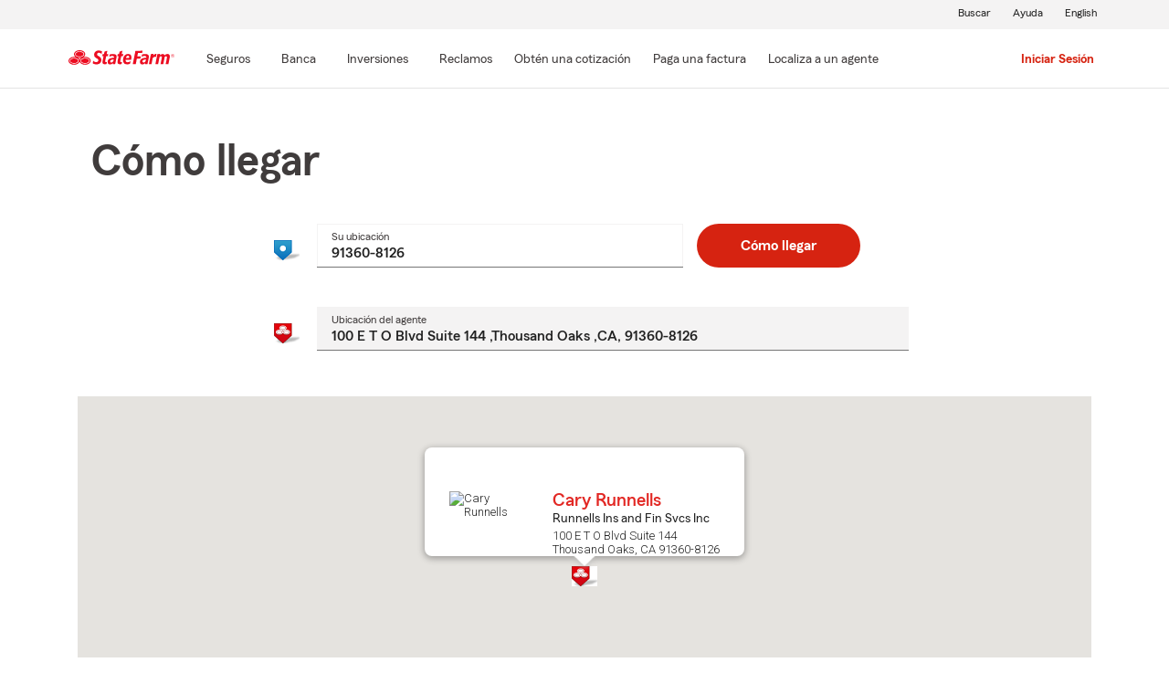

--- FILE ---
content_type: text/html;charset=UTF-8
request_url: https://es.statefarm.com/agent/us/ca/thousand-oaks/cary-runnells-zvsqj2wy000/map?officeAssociateId=H41DY4M46P5&fromLocation=91360-8126
body_size: 3850
content:







	
		
		
		
		
		
		
		
	

	



	

	

	
	
	

	

	

	
		
		
	
	






<!DOCTYPE html>
<html lang="es-US">


	
	
	
	

	
	
	
		<head>
			<title>Cary Runnells - Agente de seguros de State Farm para automóvil, vivienda, vida y finanzas en Thousand Oaks, CA</title>
			<meta http-equiv="Content-Type" content="text/html; charset=UTF-8">
			<meta name="viewport" content="initial-scale=1.0">

			


<link rel="stylesheet"
	href="https://maxcdn.bootstrapcdn.com/bootstrap/4.0.0-alpha.6/css/bootstrap.min.css"
	type="text/css">
<link rel="stylesheet"
	href="https://static1.st8fm.com/es_US/dxl-1x/prod/css/lib/normalize.css"
	type="text/css" />
<link rel="stylesheet"
	href="https://static1.st8fm.com/es_US/dxl-1x/prod/css/1x.core.css"
	type="text/css" />
	


<script type="text/javascript"
	src="https://cdn-pci.optimizely.com/js/8421581994.js"></script>
<script async src="https://invocation.deel.c1.statefarm/deel.js"
	referrerpolicy="no-referrer-when-downgrade"></script>
<!-- <script type="text/javascript"
	src="https://static1.st8fm.com/en_US/applications/b2c/js/lib/launchtms_min.js"></script>  -->
<script type="text/javascript"
	src="https://ajax.googleapis.com/ajax/libs/jquery/3.2.1/jquery.min.js" ></script>
<script type="text/javascript"
	src="https://cdnjs.cloudflare.com/ajax/libs/handlebars.js/4.0.6/handlebars.js" ></script>
<script type="text/javascript"
	src="https://static1.st8fm.com/es_US/dxl-1x/prod/js/1x.core.js"></script>
<script type="text/javascript"
	src="https://static1.st8fm.com/es_US/dxl-1x/prod/js/1x.client.js"></script>
<script type="text/javascript"
	src="https://maxcdn.bootstrapcdn.com/bootstrap/4.0.0/js/bootstrap.min.js"></script>

<script
	src="https://cdnjs.cloudflare.com/ajax/libs/jquery-migrate/3.0.0/jquery-migrate.min.js" ></script>
<script type="text/javascript"
	src="https://cdnjs.cloudflare.com/ajax/libs/jquery.lazy/1.7.6/jquery.lazy.min.js" ></script>
<script type="text/javascript"
	src="https://cdnjs.cloudflare.com/ajax/libs/jquery.lazy/1.7.6/jquery.lazy.plugins.min.js"></script>
<script type="text/javascript"
	src="https://static1.st8fm.com/es_US/dxl/js/min/util.min.js"></script>


			<link itemprop="url" rel="canonical" href="https://es.statefarm.com/agent/us/ca/thousand-oaks/cary-runnells-zvsqj2wy000/map" />
			<link rel="alternate" href="https://www.statefarm.com/agent/us/ca/thousand-oaks/cary-runnells-zvsqj2wy000/map" hreflang="en" />
			
			
				<meta name="robots" content="noindex, nofollow" />
				<meta name="description" content="Visit State Farm Agent Cary Runnells in Thousand Oaks or call 805-496-1951 for life, home, car insurance and more." />
			
				<script>
					if (typeof dataLayer === "undefined") {
						window.dataLayer = {
							da : {}
						};
					}
					window.dataLayer.screenChannel = "agent";
					window.dataLayer.screenId = "directions-zvsqj2wy000";
				</script>
			
			
			
			
			
			
			
			
			
			
			
			
			<meta name="format-detection" content="telephone=no">
			


	
	
	
	
		<link href="https://static1.st8fm.com/en_US/applications/agent/sf.gd.aoi.agentlocatormicrosite.agent-ROSA-1.12.0/styles/locator.min.css" rel="stylesheet">
		<!-- <link href="/agent/styles/locator.css" rel="stylesheet"> -->
	


			<meta name="workgroup" content="wg3299"/>
		</head>
	


<body class="-oneX-body--primary" data-language="es">

	
		
		

		
		
		
		
			<header data-type="1x-header-unauth" data-limited="false"
				data-language-url="https://www.statefarm.com/agent/us/ca/thousand-oaks/cary-runnells-zvsqj2wy000/map?officeAssociateId=H41DY4M46P5&fromLocation=91360-8126"></header>
		
	
	
	<div id="main-content-container" class="-oneX-container  -oneX "
		role="main">
		



<div
	class="-oneX-container -oneX-body--primary">
	<div hidden="true">
		



<div id="agent-popup-template"
	class="agent-popup-template -oneX-container">
	<div class="-oneX-row ">
		<div class="-oneX-col-4">
			
				
					<img
						id="agent-photo-popup"
						itemprop="image"
						src="https://ac1.st8fm.com/associate-photos/Z/ZVSQJ2WY000/formalColorThumb.jpg"
						alt=" Cary Runnells" />
				
				
			
		</div>
		<div class="agent-details-infobox -oneX-col-8">
			<div class="-oneX-heading--h5 agent-information-text-line">
				<span itemprop="name">Cary Runnells</span>
			</div>
			
				<div class="-oneX-body--secondary ">
					<span>Runnells Ins and Fin Svcs Inc</span>
				</div>
			
			<div>100 E T O Blvd Suite 144</div>
			
			<div>Thousand Oaks,&nbsp;CA&nbsp;91360-8126</div>
		</div>
	</div>
</div>
<div class="row-fluid tenPixel-topSpace"></div>
	</div>
	<div id="page-constants"
		data-associate-id="ZVSQJ2WY000"
		class="display-none"></div>
	
	<div class="-oneX-row -oneX-justify-content-center">
		<div class="-oneX-col-12" id="direction-page-title">
			<h1 class="-oneX-heading--h1">Cómo llegar</h1>
		</div>
		<div class="-oneX-col-lg-8 -oneX-col-md-10 -oneX-col-12">
			<form id="driving-directions-form" method="post" name="drivingDirections">
				<div class="-oneX-row -oneX-justify-content-center">
					<div id="warning-box" class="-oneX -oneX-notification -oneX-hidden -oneX-col-11	-oneX-offset-1">
					   <section class="-oneX-notification__icon -oneX-notification--warning">
					      <span class="-oneX-icon--warning" aria-label="warning" role='img'></span>  
   						</section>
   						<section class="-oneX-notification__text">
      						 <span id="warning-box__message" role="alert" aria-atomic="true"></span> 
 	  					</section>
   						<section class="-oneX-notification__close">
      						<button id= "warning-box__close"
          						onkeydown="doc.activeElement.click();//REMOVE"
          						aria-label="close">
          						<span class="-oneX-icon--close"></span>
    	   					</button>
    					</section>
					</div>
					
					<div class="padding-4p -oneX-col-lg-1 -oneX-col-md-1 -oneX-col-1">
						<img
							src="https://static1.st8fm.com/en_US/applications/agent_microsite/6.0.0/image/your_location_marker.png"
							alt="Your Location Marker">
					</div>
					<div id="start-location-form-item" class="direction-form-item -oneX-col-lg-7 -oneX-col-md-6 -oneX-col-11"
						role ="alert" aria-atomic="true" data-default-error-message="Enter your location to get driving directions."
						data-field-class="-oneX-textfield--floating-input" 
						data-error-label-class="-oneX-widget__err-text">

						<label for="startlocationText"
							class="-oneX-textfield__floatingLabel" role="presentation">
							Su ubicación </label> 
						<input
							id="startlocationText" type="text" role="combobox"
							aria-autocomplete="list" aria-expanded="false" autocomplete="off"
							class="-oneX-textfield--floating-input" value="91360-8126"
							placeholder="" aria-required="true">
						<span id="start-location-error" class="-oneX-widget__err-text -oneX-hidden"></span>
					</div>
					<div class="row-fluid tenPixel-topSpace field-hidden-desktop"></div>
					<div class="padding-4p -oneX-col-1 field-hidden-desktop">
						<img src="https://static1.st8fm.com/en_US/applications/agent_microsite/6.0.0/image/agent_location_marker.png" alt="Office Location Marker">	
					</div>
					<div class="direction-form-item -oneX-col-lg-11 -oneX-col-md-6 -oneX-col-11 field-hidden-desktop">
						<label for="endlocationText"
							class="-oneX-textfield__floatingLabel">
							Ubicación del agente
						</label> 
						<input id="endlocationText"
						tabindex="-1"
						aria-disabled="true"
						type="text"  
						aria-expanded="false" autocomplete="off"
						class="-oneX-textfield--floating-input"
						value="100 E T O Blvd Suite 144,&nbspThousand Oaks,&nbspCA, 91360-8126"
						placeholder="" readonly>
					</div>
					<div class="row-fluid tenPixel-topSpace field-hidden-desktop"></div>
					<div
						class="direction-form-item -oneX-col-lg-4 -oneX-col-md-5 -oneX-col-auto get-direction-button">
						<button class="-oneX-btn-primary -oneX-btn-fit-content" type="submit" id="getDirections">
							Cómo llegar</button>
					</div>
					<div class="row-fluid tenPixel-topSpace"></div>
					
					<div class="padding-4p -oneX-col-1 field-hidden-phone">
					<img src="https://static1.st8fm.com/en_US/applications/agent_microsite/6.0.0/image/agent_location_marker.png" alt="Office Location Marker">	
					</div>
					
					
					<div class="direction-form-item -oneX-col-11 field-hidden-phone">
						<label for="endlocationText"
							class="-oneX-textfield__floatingLabel">
							Ubicación del agente </label> <input id="endlocationText"
							tabindex="-1"
							aria-disabled="true"
							type="text"  
							aria-expanded="false" autocomplete="off"
							class="-oneX-textfield--floating-input"
							value="100 E T O Blvd Suite 144&nbsp,Thousand Oaks&nbsp,CA, 91360-8126"
							placeholder="" readonly>
					</div>
					
				</div>
			</form>
		</div>
		<div id="agent-location" class="-oneX-hidden"
			data-lat="34.178305"
			data-lng="-118.874801"></div>
		<div class="skip-content-container topic-section -oneX-col-12">
			<a id="skip-to-after-map-link" data-destination-id="skip-to-before-map-link" tabindex="0" aria-label=" Skip to after map." class="skip-content-link -oneX-link--block -oneX-clipped">Skip to after map.</a>
		</div>
		<div id="map-directions-id" class="-oneX-col-12"></div>
		<div class="skip-content-container topic-section -oneX-col-12">
			<a id="skip-to-before-map-link" data-destination-id="skip-to-after-map-link" tabindex="0" aria-label=" Skip to before map." class="skip-content-link -oneX-link--block -oneX-clipped">Skip to before map.</a>
		</div>
		<div class="-oneX-clipped" role="alert" data-announcment="Se han recuperado las indicaciones" id="directionsReceivedAnnouncement"></div>
		<div class="-oneX-col-lg-8 -oneX-col-md-10 -oneX-col-12">
			<div class="-oneX-hidden location-text">
				<img src="https://static1.st8fm.com/en_US/applications/agent_microsite/6.0.0/image/your_location_marker.png" alt="Your Location Marker">
				<span role="heading" aria-level="2">Su ubicación</span>
			</div>
			<div id="right-panel"></div>
			<div class="agent-info-section -oneX-hidden">
				




<div class="-oneX-col-12">
		<div>
			<img src="https://static1.st8fm.com/en_US/applications/agent_microsite/6.0.0/image/agent_location_marker.png" alt="Office Location Marker">
			<b>Cary Runnells </b>
		</div>
		<div class="-oneX-body--secondary">
			<div>100 E T O Blvd Suite 144</div>
		</div>
		
		<div class="-oneX-body--secondary">
			<div>Thousand Oaks,&nbsp;CA&nbsp;91360-8126</div>
		</div>
	
	<div class="row-fluid tenPixel-topSpace"></div>
<a id="print-link" class="-oneX-icon-container -oneX-icon--interactive" href="javascript:window.print();">
	<div class="print-icon -oneX-icon" data-icon="print_32"></div> 
	<span class="print-icon-label -oneX-link--inline -oneX-icon-title">
		Imprimir
	</span>
</a>
</div>
			</div>
		</div>
	</div>
	





	
	
	
	
		
		
	
	
	
	

<div class="-oneX-row -oneX-justify-content-center agent-info-box">

	<div id="agent-information-image-section"
		class="-oneX-col-lg-2 -oneX-col-md-auto -oneX-col-auto">
		
			
				<img
					id="agent-photo-main"
					class="image-size" itemprop="image" src="https://ac1.st8fm.com/associate-photos/Z/ZVSQJ2WY000/formalColorFull.jpg"
					alt=" Cary Runnells" />
			
			
		
	</div>
	<div id="agent-information-text-section"
		class="-oneX-col-lg-4 -oneX-col-md-auto -oneX-col-12">
		<div class="-oneX-heading--h3" itemprop="name" role="heading" aria-level="2">
			Cary Runnells
		</div>
		
			<div class="-oneX-body--secondary">
				<span>Runnells Ins and Fin Svcs Inc</span>
			</div>
		
		
		
		<div class="hidden-phone">
		<div>
			<div>100 E T O Blvd Suite 144</div>
		</div>
		

		<div>
			<div>Thousand Oaks,&nbsp;CA&nbsp;91360-8126</div>
		</div>
		</div>
		
		<div class="visible-phone">
		    <a class="-oneX-link--inline" href="/agent/us/ca/thousand-oaks/cary-runnells-zvsqj2wy000/map?officeAssociateId=h41dy4m46p5&fromLocation=91360-8126" target="_blank">
			  100 E T O Blvd Suite 144<br/>Thousand Oaks,&nbsp;CA&nbsp;91360-8126
		        <span class="hide-offscreen"> opens in new window</span>
		    </a>
		</div>
		
		
		
			<div id="officeHours_">
				<b>Horas de oficina</b> 
				(<abbr class="abbr-expand" tabindex="0" title="Pacific Standard Time" aria-description="Pacific Standard Time" data-abbr="PST">PST</abbr>):
			</div>
			
				<div itemprop="openingHours"
					id="officeHoursContent__0">Monday - Friday  9:00 - 5:00</div>

			
				<div itemprop="openingHours"
					id="officeHoursContent__1">After hours by Appointment</div>

			
				<div itemprop="openingHours"
					id="officeHoursContent__2">24 Hour Customer Service</div>

			
		
	</div>

	<div id="agent-information-contact-section"
		class="-oneX-col-lg-6 -oneX-col-12 -oneX-row -oneX-justify-content-md-center -oneX-justify-content-start">
		
		<a id="text-agent-icon" rel="nofollow"
			href="sms:8054961951"
			tabindex="0"
			class="-oneX-col-lg-auto -oneX-col-sm-3 -oneX-col-4 -oneX-icon-container -oneX-icon--interactive contact-icon-container hidden-desktop hidden-tablet">
			<div class="-oneX-icon contact-icon"
				data-icon="chat_32"></div> <span
			class="-oneX-link--inline -oneX-icon-title">Agente de texto</span>
		</a> 
		
		<a id="call-agent-icon" rel="nofollow"
			href="tel:805-496-1951"
			tabindex="0"
			class="-oneX-col-lg-auto -oneX-col-sm-3 -oneX-col-4 -oneX-icon-container -oneX-icon--interactive  contact-icon-container">
			<div class="-oneX-icon contact-icon"
				data-icon="phone_32"></div> <span
			class="-oneX-link--inline -oneX-icon-title">Llamar al agente<br/><span
				class="hidden-phone">805-496-1951</span></span>
		</a> <a id="email-agent-icon" tabindex="0" role="link"
			class="open-agent-email-link -oneX-col-lg-auto -oneX-col-sm-3 -oneX-col-4 -oneX-icon-container  -oneX-icon--interactive contact-icon-container">
			<div class="-oneX-icon contact-icon" data-icon="email_32"></div>
			<span class="-oneX-link--inline -oneX-icon-title">Email al agente</span>
		</a> <a id="agent-website"
			href="/agent/us/ca/thousand-oaks/cary-runnells-zvsqj2wy000"
			tabindex="0" target="_blank"
			class="-oneX-col-lg-auto -oneX-col-sm-3 -oneX-col-4 -oneX-icon-container -oneX-icon--interactive contact-icon-container">
			<div class="-oneX-icon contact-icon" data-icon="internet_32"></div>
			<span class="-oneX-link--inline -oneX-icon-title">Sitio web del agente</span>
		</a>
	</div>
</div>
        <div id="static-domain" data-static-domain-value='https://static1.st8fm.com'></div>
</div>

	</div>
	
		
		
			<footer data-type="1x-footer"></footer>
		
	
	








	<script type="text/javascript"
		src="https://maps.googleapis.com/maps/api/js?key=AIzaSyBS9DDO8i_AGakIP4RrMhBIycy08imFG4g&libraries=places&&language=es"></script>
	<script type="text/javascript"
		src="https://static1.st8fm.com/en_US/applications/agent/sf.gd.aoi.agentlocatormicrosite.agent-ROSA-1.12.0/scripts/getDirection.min.js"></script>




</body>
</html>


--- FILE ---
content_type: text/javascript
request_url: https://maps.googleapis.com/maps-api-v3/api/js/62/13e/intl/es_ALL/directions.js
body_size: 17080
content:
google.maps.__gjsload__('directions', function(_){var wO=function(a){a=_.Al(a);return _.Hi(a)},cKa=function(a){function b(){const f=Date.now(),g=f-e;g>=250?(e=f,c&&(window.clearTimeout(c),c=void 0),a.apply(null,arguments)):(d=arguments,c||(c=window.setTimeout(()=>{c=void 0;b.apply(null,d)},250-g)))}let c,d,e=0;return b},xO=function(a){return _.Wf(a,_.SM,1)},dKa=function(a,b){function c(f){e=f.polyline;_.qm(e)&&(d=e.points,_.um(d)&&(f.encoded_lat_lngs=d,f.path=b(d),f.lat_lngs=f.path))}let d,e;a.routes&&_.Mb(a.routes,f=>{f.legs&&_.Mb(f.legs,h=>{h.steps&&
_.Mb(h.steps,k=>{c(k);k.steps&&_.Mb(k.steps,c)})});e=f.overview_polyline;if(_.qm(e)&&(d=f.overview_polyline=e.points,_.um(d))){var g=f.overview_path=b(d);f=f.bounds=new _.oo;for(let h=0,k=g.length;h<k;++h)f.extend(g[h])}})},yO=function(a,b){a[b]&&(a[b].value=new Date(a[b].value*1E3))},eKa=function(a){function b(c,d){if(c&&c[d]){var e=c[d],f=e.replace;var g=_.gg(_.gl,15);c[d]=f.call(e,"//",g?"https://":"http://")}}a&&(yO(a,"arrival_time"),yO(a,"departure_time"),a=a.line)&&(b(a,"icon"),b(a.vehicle,
"icon"),b(a.vehicle,"local_icon"))},fKa=function(a,b,c,d){function e(g,h,k,m){g[h]&&(g[k]=g[h],m&&delete g[h])}b(a);c(a);d(a);a.error_message&&(_.Am(a.error_message),delete a.error_message);const f=((a.request||{}).waypoints||[]).length>0;a.routes&&_.Mb(a.routes,g=>{g.legs&&_.Mb(g.legs,h=>{h.steps&&_.Mb(h.steps,k=>{e(k,"html_instructions","instructions",!0);k.maneuver=k.maneuver||"";k.steps&&_.Mb(k.steps,m=>{e(m,"html_instructions","instructions",!0);m.maneuver=m.maneuver||""});e(k,"start_location",
"start_point",!1);e(k,"end_location","end_point",!1);e(k,"transit_details","transit",!0);eKa(k.transit)});!f&&h.via_waypoint&&(h.via_waypoint.length=0);h.via_waypoints=[];h.via_waypoint&&_.Mb(h.via_waypoint,k=>{h.via_waypoints.push(k.location)});yO(h,"arrival_time");yO(h,"departure_time")});e(g,"optimized_waypoint_order","waypoint_order",!0)})},iKa=function(a,b,c){var d=gKa;const e=hKa(a);d(e,function(f){f.request=a;b(f);c(f,f.status)},function(){c(null,"UNKNOWN_ERROR")})},gKa=function(a,b,c){_.Oz(_.os,
_.OB+"/maps/api/js/DirectionsService.Route",_.ns,_.bj(a,jKa()),b,c,!0)},hKa=function(a){const b=new kKa;_.Fg(b,23,a.tB||1);_.iM(xO(_.yf(b,5,zO)),a.origin);var c=a.waypoints||[];for(var d of c)c=_.yf(b,5,zO),_.iM(xO(c),d.location),typeof d.stopover==="boolean"&&_.xg(c,2,d.stopover);_.iM(xO(_.yf(b,5,zO)),a.destination);a.yr!==void 0&&a.Fz!==void 0&&(d=xO(_.Hw(b,5,zO,a.yr)),_.zg(d,3,a.Fz));typeof a.optimizeWaypoints==="boolean"&&_.xg(b,8,a.optimizeWaypoints);d=a.travelMode;_.Fg(b,6,_.IFa[d]);c=a.provideRouteAlternatives;
typeof c==="boolean"&&_.xg(b,7,c);typeof a.avoidFerries==="boolean"&&_.xg(b,19,a.avoidFerries);typeof a.avoidHighways==="boolean"&&_.xg(b,10,a.avoidHighways);typeof a.avoidTolls==="boolean"&&_.xg(b,11,a.avoidTolls);var e=_.gl.Eg(),f=e.Eg();c=e.Gg();e=e.Hg();var g=a.region;(f=a.language||f)&&b.li(f);g?_.Dg(b,9,g):c&&!e&&_.Dg(b,9,c);c=a.unitSystem;c!==void 0&&_.Fg(b,13,{[0]:0,[1]:1}[c]);a.XB&&_.xg(b,14,a.XB);a.rD&&_.Kw(b,15,a.rD);d==="TRANSIT"&&(c=_.Wf(b,_.UEa,17),_.bEa(c,a.transitOptions));if(f=a.VH)c=
f.getSouthWest(),f=f.getNorthEast(),g=_.Wf(b,_.zA,16),e=_.Wf(g,_.yA,1),g=_.Wf(g,_.yA,2),_.ox(e,c.lat()),_.qx(e,c.lng()),_.ox(g,f.lat()),_.qx(g,f.lng());if(d==="DRIVING"){d=null;a.durationInTraffic&&(d=Date.now());if(a.drivingOptions){a=a.drivingOptions;switch(a.trafficModel){case "optimistic":_.Fg(b,21,2);break;case "pessimistic":_.Fg(b,21,3);break;default:_.Fg(b,21,1)}d=a.departureTime.getTime()}d&&_.rf(b,18,_.II(`${Math.round(d/6E4)*60}`))}return b},lKa=function(a,b){fKa(a,c=>{_.kM(c,_.lM)},c=>
{_.kM(c,_.eEa)},c=>{dKa(c,b)})},mKa=function(a){return function(b,c){const d=b&&b.error_message||"There was an issue performing a Directions request.";switch(c){case "OK":break;case "ZERO_RESULTS":console.info("Directions request returned no results.");break;case "INVALID_REQUEST":case "REQUEST_DENIED":case "NOT_FOUND":case "MAX_WAYPOINTS_EXCEEDED":_.Am(new _.ss(d,"DIRECTIONS_ROUTE",c));break;default:_.Am(new _.ts(d,"DIRECTIONS_ROUTE",c))}a(b,c)}},nKa=function(){return _.Kl("geometry").then(a=>b=>
{lKa(b,a.encoding.decodePath)})},oKa=function(a,b){_.DI(_.tC,()=>{const c=mKa(b);nKa().then(d=>{iKa(a,d,c)})})},AO=function(a){this.Ig=a;this.Dg=!1;this.Eg=-1;this.Fg=null;this.Jg=cKa((0,_.Da)(this.yM,this));this.Gg=[];this.Hg=!1;_.Jn(this,"dragstart",this,this.zM);_.Jn(this,"drag",this,this.mI);_.Jn(this,"dragend",this,this.JG)},BO=function(a){a.Dg=!1;a.Eg=-1;a.Fg=null;a.Hg=!1},CO=function(a){return(a=a.get("result")||null)&&a.request},DO=function(a){const b=a.get("result")||null,c=b&&b.routes;if(!c)return null;
a=a.get("routeIndex");return c[Math.min(a||0,_.jm(b.routes)-1)]},pKa=function(a,b){const c=[];if(b&&a){c.push({location:b.yr==0?a.legs[0].start_location:b.origin,stopover:!0});var d=_.jm(a.waypoint_order);const e=b.waypoints,f=_.jm(e);let g=0;for(let h=0;h<f;++h){const k=d?a.waypoint_order[h]:h;e[k].stopover!=0&&(c.push({location:b.yr==h+1?a.legs[g].end_location:e[k].location,stopover:!0}),++g)}c.push({location:b.yr===f+1?a.legs[g].end_location:b.destination,stopover:!0});b=0;a=a.legs;for(let h=0,
k=_.jm(a);h<k;++h){d=a[h].via_waypoint;for(let m=0,p=_.jm(d);m<p;++m)c.splice(h+1+b,0,{location:d[m].location,stopover:!1}),++b}}return c},qKa=function(a,b,c){b.__gm.hasListeners||(b.__gm.hasListeners=!0,_.yn(b,"dragstart",()=>{let d=c;d<0?d=a.Lg+.5:a.Dg.setVisible(!1);a.Fg=!0;_.On(a,"dragstart",d)}),_.yn(b,"drag",cKa(d=>{_.On(a,"drag",d.latLng)})),_.yn(b,"dragend",d=>{_.On(a,"dragend",d.latLng)}))},rKa=function(a){const b=a.Kg();for(let c=0,d=_.jm(b);c<d;++c){const e=b[c];e.getDraggable()!==!1&&
(qKa(a,e,c),e.setDraggable(!0),e.setTitle("Arrastrar para cambiar la ruta"))}},sKa=function(a,b){var c=a.get("projection"),d=a.get("zoom");a:{b=c.fromLatLngToPoint(b);d=10/(1<<d);d*=d;for(let g=0,h=_.jm(a.Ig);g<h;++g){var e=b,f=a.Ig[g];c=f.x-e.x;e=f.y-e.y;if(c*c+e*e<d){a=!0;break a}}a=!1}return a},tKa=function(a){!a.Eg&&a.Dg.getVisible()&&(a.Eg=window.setTimeout(()=>{a.Fg||(a.Jg(),a.Dg.setVisible(!1));a.Eg=0},300))},EO=function(a,b,c){return a.get("enabled")&&b&&b.latLng&&a.Fg===c},uKa=function(a){a.Ig=
[];if(a.get("enabled")){var b=a.Kg(),c=a.get("projection");if(c)for(let d=0,e=_.jm(b);d<e;++d)a.Ig.push(c.fromLatLngToPoint(b[d].getPosition()))}a.get("enabled")&&rKa(a)},vKa=function(a,b,c,d,e){function f(k){return e==k&&d?d:b[k].location}if(!a||!b||!c)return null;const g={};_.lm(g,a);a=b.length-1;g.origin=f(0);g.destination=f(a);const h=[];for(let k=1;k<a;++k)h.push({location:f(k),stopover:b[k].stopover});Math.floor(e)!=e&&d?(h.splice(Math.floor(e),0,{location:d,stopover:!1}),g.yr=Math.ceil(e)):
g.yr=e;g.waypoints=h;g.optimizeWaypoints=!1;g.tB=3;g.Fz=Math.round(c.getZoom());return g},xKa=function(a,b){let c=0;b=Math.min(Math.floor(b),_.jm(a.waypoints));for(let d=0;d<b;++d)wKa(a,d)&&++c;return c},yKa=function(a,b){for(b=Math.min(Math.floor(b),_.jm(a.waypoints));b>0;--b)if(wKa(a,b-1))return b;return 0},zKa=function(a,b,c,d){const e={steps:[]};c=a.via_waypoint[c-1];d=a.via_waypoint[d-1];if(c){var f=c.step_index;for(let g=0;g<f;++g)e.steps.push(a.steps[g]);for(f=a.steps[f];f.xq&&f.path[0]!=c.location;)e.steps.push(f.xq[0]),
f=f.xq[1]}e.steps.push(b);if(d){b=d.step_index;for(c=a.steps[b];c.xq&&c.path[0]!=d.location;)c=c.xq[1];e.steps.push(c);for(let g=b+1,h=a.steps.length;g<h;++g)e.steps.push(a.steps[g])}return e},wKa=function(a,b){a=a.waypoints[b].stopover;return a===void 0||a},FO=function(a,b=16){return a?AKa["spotlight_poi_dotless_label_template.svg"].replace("LABEL_PLACEHOLDER",a).replace("FONT_SIZE_PLACEHOLDER",`${b}px`):AKa["spotlight_poi.svg"]},GO=function(a){return a>=0&&a<26?FO(String.fromCharCode(65+a)):a<702?
FO(String.fromCharCode(65+(a-26)/26)+String.fromCharCode(65+(a-26)%26),14):FO()},IO=function(a){_.AK(a,BKa)||_.zK(a,BKa,{duration:0},["jsl",,1,0,[["span",576,1,1,"1 hours 20 mins"]," aproximadamente"]],[],[["$t","t-e8WDiXf7W7U"],["var",CKa,"$dc",[HO,!1],"$c",[,,HO]]])},EKa=function(a){_.AK(a,DKa)||_.zK(a,DKa,{duration:0},["jsl",,1,0,["(",["span",576,1,1,"1 hours 20 mins"]," con el tr\u00e1fico actual)"]],[],[["$t","t-IGDXqoIhJok"],["var",CKa,"$dc",[HO,!1],"$c",[,,HO]]])},GKa=function(a){_.AK(a,FKa)||
_.zK(a,FKa,{},["jsl",,1,0,["Servicio prestado por "]],[],[["$t","t-QWndqumK0UM"]])},IKa=function(a){_.AK(a,HKa)||_.zK(a,HKa,{},["jsl",,1,0,["Rutas sugeridas:"]],[],[["$t","t-dqt9gG6aGLI"]])},CKa=function(a){return a.Jj=a.duration},HO=function(a){return a.Jj},JKa=function(a){return a.Jj=a.jz},KKa=function(){return[["$t","t-4VgI6bdapF4"],["var",function(a){return a.Jj=a.direction},"$dc",[HO,!1],"$c",[,,HO]]]},LKa=function(){return[["$t","t-Zxc6gRuTZsg"],["var",function(a){return a.Jj=a.yH},"$dc",[HO,
!1],"$c",[,,HO]]]},KO=function(a){_.iL.call(this,a,JO);_.AK(a,JO)||(_.zK(a,JO,{options:0},["div",,1,0,[" ",["img",8,1,1]," ",["div",576,1,2,"Walk to the beach"]," ",["div",,1,3,"About 6 minutes"]," "]],[["css",".gm-style .gm-style-iw{font-weight:300;font-size:13px;overflow:hidden}","css",".gm-style .gm-style-iw-a{position:absolute;width:9999px;height:0}","css",".gm-style .gm-style-iw-t{position:absolute;width:100%}","css",".gm-style .gm-style-iw-tc{filter:drop-shadow(0 4px 2px rgba(178,178,178,.4));height:12px;left:0;position:absolute;top:0;transform:translateX(-50%);width:25px}",
"css",".gm-style .gm-style-iw-tc::after{background:#fff;clip-path:polygon(0% 0%,50% 100%,100% 0%);content:'';height:12px;left:0;position:absolute;top:-1px;width:25px}","css",".gm-style .gm-style-iw-c{position:absolute;box-sizing:border-box;overflow:hidden;top:0;left:0;transform:translate3d(-50%,-100%,0);background-color:white;border-radius:8px;padding:12px;box-shadow:0 2px 7px 1px rgba(0,0,0,0.3);display:flex;flex-direction:column}","css",".gm-style .gm-style-iw-d{box-sizing:border-box;overflow:auto}",
"css",".gm-style .gm-style-iw-d::-webkit-scrollbar{width:18px;height:12px;-webkit-appearance:none}","css",".gm-style .gm-style-iw-d::-webkit-scrollbar-track,.gm-style .gm-style-iw-d::-webkit-scrollbar-track-piece{background:#fff}","css",".gm-style .gm-style-iw-c .gm-style-iw-d::-webkit-scrollbar-thumb{background-color:rgba(0,0,0,0.12);border:6px solid transparent;border-radius:9px;background-clip:content-box}","css",".gm-style .gm-style-iw-c .gm-style-iw-d::-webkit-scrollbar-thumb:horizontal{border:3px solid transparent}",
"css",".gm-style .gm-style-iw-c .gm-style-iw-d::-webkit-scrollbar-thumb:hover{background-color:rgba(0,0,0,0.3)}","css",".gm-style .gm-style-iw-c .gm-style-iw-d::-webkit-scrollbar-corner{background:transparent}","css",".gm-style .gm-iw{color:#2c2c2c}","css",".gm-style .gm-iw b{font-weight:400}","css",".gm-style .gm-iw a:link,.gm-style .gm-iw a:visited{color:#4272db;text-decoration:none}","css",".gm-style .gm-iw a:hover{color:#4272db;text-decoration:underline}","css",".gm-style .gm-iw .gm-title{font-weight:400;margin-bottom:1px}",
"css",".gm-style .gm-iw .gm-basicinfo{line-height:18px;padding-bottom:12px}","css",".gm-style .gm-iw .gm-website{padding-top:6px}","css",".gm-style .gm-iw .gm-photos{padding-bottom:8px;-ms-user-select:none;-moz-user-select:none;-webkit-user-select:none}","css",".gm-style .gm-iw .gm-sv,.gm-style .gm-iw .gm-ph{cursor:pointer;height:50px;width:100px;position:relative;overflow:hidden}","css",".gm-style .gm-iw .gm-sv{padding-right:4px}","css",".gm-style .gm-iw .gm-wsv{cursor:pointer;position:relative;overflow:hidden}",
"css",".gm-style .gm-iw .gm-sv-label,.gm-style .gm-iw .gm-ph-label{cursor:pointer;position:absolute;bottom:6px;color:#fff;font-weight:400;text-shadow:rgba(0,0,0,0.7) 0px 1px 4px;font-size:12px}","css",".gm-style .gm-iw .gm-stars-b,.gm-style .gm-iw .gm-stars-f{height:13px;font-size:0}","css",".gm-style .gm-iw .gm-stars-b{position:relative;background-position:0 0;width:65px;top:3px;margin:0 5px}","css",".gm-style .gm-iw .gm-rev{line-height:20px;-ms-user-select:none;-moz-user-select:none;-webkit-user-select:none}",
"css",".gm-style .gm-iw .gm-numeric-rev{font-size:16px;color:#dd4b39;font-weight:400}","css",".gm-style .gm-iw.gm-transit{margin-left:15px}","css",".gm-style .gm-iw.gm-transit td{vertical-align:top}","css",".gm-style .gm-iw.gm-transit .gm-time{white-space:nowrap;color:#676767;font-weight:bold}","css",".gm-style .gm-iw.gm-transit img{width:15px;height:15px;margin:1px 5px 0 -20px;float:left}","css",".gm-style-iw-chr{display:flex;overflow:visible}","css",".gm-style-iw-ch{flex-grow:1;flex-shrink:1;padding-top:17px;overflow:hidden}"]],
MKa()),IO(a))},MO=function(a){_.iL.call(this,a,LO);_.AK(a,LO)||(_.zK(a,LO,{options:0},["div",,1,0,[" ",["img",8,1,1]," <div>",["span",576,1,2,"Train"],["span",,1,3,["&nbsp;-&nbsp;",["b",576,1,4,"E"]]],["span",,1,5,["&nbsp;-&nbsp;",["span",576,1,6,"8 Local Avenue"]]],["span",,1,7,["&nbsp;-&nbsp;",["span",,1,8,"Direction: Central"]]],"</div> ",["div",,1,9,[""," ",["span",,1,10,"Service run by"],"&#32; ",["span",,1,11,[" ",["span",,1,12,", "]," ",["a",576,1,13," CityRail "]," ",["span",576,1,14,"CityRail"],
" "]]," "]]," <br> <div> <table> <tr> ",["td",576,1,15,"3:00pm"]," ",["td",,1,16,"Depart Bathurst"]," </tr> <tr> ",["td",576,1,17,"4:00pm"]," ",["td",,1,18,"Arrive Central"]," </tr> </table> </div> "]],[["css",".gm-style .gm-style-iw{font-weight:300;font-size:13px;overflow:hidden}","css",".gm-style .gm-style-iw-a{position:absolute;width:9999px;height:0}","css",".gm-style .gm-style-iw-t{position:absolute;width:100%}","css",".gm-style .gm-style-iw-tc{filter:drop-shadow(0 4px 2px rgba(178,178,178,.4));height:12px;left:0;position:absolute;top:0;transform:translateX(-50%);width:25px}",
"css",".gm-style .gm-style-iw-tc::after{background:#fff;clip-path:polygon(0% 0%,50% 100%,100% 0%);content:'';height:12px;left:0;position:absolute;top:-1px;width:25px}","css",".gm-style .gm-style-iw-c{position:absolute;box-sizing:border-box;overflow:hidden;top:0;left:0;transform:translate3d(-50%,-100%,0);background-color:white;border-radius:8px;padding:12px;box-shadow:0 2px 7px 1px rgba(0,0,0,0.3);display:flex;flex-direction:column}","css",".gm-style .gm-style-iw-d{box-sizing:border-box;overflow:auto}",
"css",".gm-style .gm-style-iw-d::-webkit-scrollbar{width:18px;height:12px;-webkit-appearance:none}","css",".gm-style .gm-style-iw-d::-webkit-scrollbar-track,.gm-style .gm-style-iw-d::-webkit-scrollbar-track-piece{background:#fff}","css",".gm-style .gm-style-iw-c .gm-style-iw-d::-webkit-scrollbar-thumb{background-color:rgba(0,0,0,0.12);border:6px solid transparent;border-radius:9px;background-clip:content-box}","css",".gm-style .gm-style-iw-c .gm-style-iw-d::-webkit-scrollbar-thumb:horizontal{border:3px solid transparent}",
"css",".gm-style .gm-style-iw-c .gm-style-iw-d::-webkit-scrollbar-thumb:hover{background-color:rgba(0,0,0,0.3)}","css",".gm-style .gm-style-iw-c .gm-style-iw-d::-webkit-scrollbar-corner{background:transparent}","css",".gm-style .gm-iw{color:#2c2c2c}","css",".gm-style .gm-iw b{font-weight:400}","css",".gm-style .gm-iw a:link,.gm-style .gm-iw a:visited{color:#4272db;text-decoration:none}","css",".gm-style .gm-iw a:hover{color:#4272db;text-decoration:underline}","css",".gm-style .gm-iw .gm-title{font-weight:400;margin-bottom:1px}",
"css",".gm-style .gm-iw .gm-basicinfo{line-height:18px;padding-bottom:12px}","css",".gm-style .gm-iw .gm-website{padding-top:6px}","css",".gm-style .gm-iw .gm-photos{padding-bottom:8px;-ms-user-select:none;-moz-user-select:none;-webkit-user-select:none}","css",".gm-style .gm-iw .gm-sv,.gm-style .gm-iw .gm-ph{cursor:pointer;height:50px;width:100px;position:relative;overflow:hidden}","css",".gm-style .gm-iw .gm-sv{padding-right:4px}","css",".gm-style .gm-iw .gm-wsv{cursor:pointer;position:relative;overflow:hidden}",
"css",".gm-style .gm-iw .gm-sv-label,.gm-style .gm-iw .gm-ph-label{cursor:pointer;position:absolute;bottom:6px;color:#fff;font-weight:400;text-shadow:rgba(0,0,0,0.7) 0px 1px 4px;font-size:12px}","css",".gm-style .gm-iw .gm-stars-b,.gm-style .gm-iw .gm-stars-f{height:13px;font-size:0}","css",".gm-style .gm-iw .gm-stars-b{position:relative;background-position:0 0;width:65px;top:3px;margin:0 5px}","css",".gm-style .gm-iw .gm-rev{line-height:20px;-ms-user-select:none;-moz-user-select:none;-webkit-user-select:none}",
"css",".gm-style .gm-iw .gm-numeric-rev{font-size:16px;color:#dd4b39;font-weight:400}","css",".gm-style .gm-iw.gm-transit{margin-left:15px}","css",".gm-style .gm-iw.gm-transit td{vertical-align:top}","css",".gm-style .gm-iw.gm-transit .gm-time{white-space:nowrap;color:#676767;font-weight:bold}","css",".gm-style .gm-iw.gm-transit img{width:15px;height:15px;margin:1px 5px 0 -20px;float:left}","css",".gm-style-iw-chr{display:flex;overflow:visible}","css",".gm-style-iw-ch{flex-grow:1;flex-shrink:1;padding-top:17px;overflow:hidden}"]],
NKa()),_.AK(a,"t-i_e-blE1nfs")||_.zK(a,"t-i_e-blE1nfs",{jz:0},["jsl",,1,0,["Llegada a ",["span",576,1,1,"Sydney"]]],[],[["$t","t-i_e-blE1nfs"],["var",JKa,"$dc",[HO,!1],"$c",[,,HO]]]),_.AK(a,"t-YUB0DpJFOLU")||_.zK(a,"t-YUB0DpJFOLU",{jz:0},["jsl",,1,0,["Salida de ",["span",576,1,1,"Sydney"]]],[],[["$t","t-YUB0DpJFOLU"],["var",JKa,"$dc",[HO,!1],"$c",[,,HO]]]),_.AK(a,"t-4VgI6bdapF4")||_.zK(a,"t-4VgI6bdapF4",{direction:0},["jsl",,1,0,["Direcci\u00f3n: ",["span",576,1,1,"Sydney"]]],[],KKa()),GKa(a))},NO=
function(a){return _.ZJ(a.options,"",b=>b.getIcon())},OKa=function(){return""},OO=function(a){return a.Jj},PKa=function(a){return a.Vl},QKa=function(a){return a.up},RKa=function(a){return _.ZJ(a.options,"",b=>_.E(b,5))},SKa=function(a){return _.ZJ(a.vp,"",b=>b.getUrl())},TKa=function(a){return a.Ir},UKa=function(a){return a.Su},VKa=function(a){return a.Tu},WKa=function(a){return a.Uu},MKa=function(){return[["$t","t-Srf8vES4xno","$a",[7,,,,,"gm-iw"],"$a",[7,,,,,"gm-transit"],"$a",[5,,,,"200px","max-width"]],
["display",NO,"$a",[0,,,,OKa,"alt",,1],"$a",[8,2,,,NO,"src",,,1]],["var",function(a){return a.Jj=_.ZJ(a.options,"",b=>b.Kq())},"$dc",[OO,!1],"$c",[,,OO]],["$up",["t-e8WDiXf7W7U",{duration:function(a){return _.ZJ(a.options,"",b=>b.xi())}}]]]},NKa=function(){return[["$t","t-oqI8PhqXciY","$a",[7,,,,,"gm-iw"],"$a",[7,,,,,"gm-transit"],"$a",[5,,,,"300px","max-width"]],["display",NO,"$a",[0,,,,OKa,"alt",,1],"$a",[8,2,,,NO,"src",,,1]],["var",function(a){return a.Jj=_.ZJ(a.options,"",b=>_.E(b,9))},"$dc",
[OO,!1],"$c",[,,OO]],["display",function(a){return _.ZJ(a.options,"",b=>_.E(b,8))}],["var",function(a){return a.Vl=_.ZJ(a.options,"",b=>_.E(b,8))},"$dc",[PKa,!1],"$c",[,,PKa]],["display",function(a){return _.ZJ(a.options,"",b=>_.E(b,7))}],["var",function(a){return a.up=_.ZJ(a.options,"",b=>_.E(b,7))},"$dc",[QKa,!1],"$c",[,,QKa]],["display",RKa],["$up",["t-4VgI6bdapF4",{direction:RKa}]],["display",function(a){return _.$J(a.options,b=>b.Ip())>0},"$a",[5,,,,"12px","font-size",,1]],["$up",["t-QWndqumK0UM",
{}]],["for",[function(a,b){return a.vp=b},function(a,b){return a.index=b},function(a,b){return a.kJ=b},function(a){return _.ZJ(a.options,[],b=>b.Ip())}]],["display",function(a){return a.index>0}],["display",SKa,"var",function(a){return a.Ir=_.ZJ(a.vp,"",b=>b.getName())},"$dc",[TKa,!1],"$a",[8,1,,,SKa,"href",,,1],"$a",[0,,,,"_new","target"],"$c",[,,TKa]],["display",function(a){return!_.ZJ(a.vp,"",b=>b.getUrl())},"var",function(a){return a.Su=_.ZJ(a.vp,"",b=>b.getName())},"$dc",[UKa,!1],"$c",[,,UKa]],
["var",function(a){return a.Tu=_.ZJ(a.options,"",b=>b.xn())},"$dc",[VKa,!1],"$a",[7,,,,,"gm-time"],"$c",[,,VKa]],["$up",["t-YUB0DpJFOLU",{jz:function(a){return _.ZJ(a.options,"",b=>_.E(b,1))}}]],["var",function(a){return a.Uu=_.ZJ(a.options,"",b=>b.un())},"$dc",[WKa,!1],"$a",[7,,,,,"gm-time"],"$c",[,,WKa]],["$up",["t-i_e-blE1nfs",{jz:function(a){return _.ZJ(a.options,"",b=>_.E(b,3))}}]]]},XKa=function(a,b){return _.Dg(a,1,b)},YKa=function(a,b){return _.Dg(a,2,b)},ZKa=function(a,b){return _.Dg(a,3,
b)},$Ka=function(a){return _.Wf(a,_.nL,1)},aLa=function(a,b){_.Dg(a,2,b)},QO=function(a,b){this.Ig=[];this.Fg=[];this.Lg=[];this.Jg=[];this.Kg=[];this.Uq=null;this.Og=a;this.Ng=b;this.Gg=new _.Lq(()=>{bLa(this);PO(this)&&this.Eg()&&(_.zo(window,"Drc"),_.M(window,154343),cLa(this),this.Dg||(this.set("markers",this.Fg),this.set("polylines",this.Ig)))},0)},cLa=function(a){const b=dLa(a);if(b){var c=PO(a),d=a.Eg();if((d.getZoom()==null||d.getCenter()==null||!a.get("preserveViewport")&&!c.preserveViewport)&&
!a.Dg){const f=b.bounds;f&&_.WI(()=>{d.fitBounds(f)})}a.ZF();var e=c.request.travelMode;_.Mb(b.legs,(0,_.Da)(function(f,g){if(!this.Dg){var h=this.Jg,k=h.push;const m=b.legs[g];g=eLa(this,g,m.start_location,m.start_address||"");k.call(h,g)}fLa(this,f,e)},a));a.Dg||a.Jg.push(gLa(a,b));e!="BICYCLING"||a.get("suppressBicyclingLayer")||(a.Hg=new _.Et,a.Hg.setMap(d))}},RO=function(a,b,c){function d(f){f.xq?e=e.concat(f.xq[0].path):f.path&&(e=e.concat(f.path))}let e=[];_.Mb(b,function(f){f.steps?_.Mb(f.steps,
d):d(f)});return hLa(a,e,c)},SO=function(a,b,c,d){const e=a.get("polylineOptions")||iLa;RO(a,b,e);c=="TRANSIT"&&_.Mb(b,(0,_.Da)(a.cA,a,d))},kLa=function(a,b,c){RO(a,b,jLa);_.Mb(b,(0,_.Da)(a.cA,a,c))},fLa=function(a,b,c){const d=[];a.Kg.push(d);let e=[],f,g=!0,h=0;_.Mb(b.steps,(0,_.Da)(function(k,m){const p=k.travel_mode,r=b.via_waypoint;let t=0;if(!this.Dg&&r)for(;r[h]&&r[h].step_index==m;){var v=r[h++],w=v.step_interpolation;v.step_interpolation=(w-t)/(1-t);t=w;lLa(this,v.location);w=k;{var y=void 0,
C=k;const H=C.path;var F=C.polyline;if(H&&F){F=H.length;y=0;for(var K=1;K<F;++K)y+=_.xI(H[K],H[K-1]);K=y*v.step_interpolation;for(y=1;y<F;++y){const W=_.xI(H[y],H[y-1]);if(K<W)break;K-=W}F=[{},{}];F[0].path=H.slice(0,y);F[0].path.push(v.location);F[0].polyline={};F[0].travel_mode=C.travel_mode;F[1].path=[v.location].concat(H.slice(y));F[1].polyline={};F[1].travel_mode=C.travel_mode;v=F}else v=null}w.xq=v;k.xq&&(e.push(k),SO(this,e,c,d),e=[],k=k.xq[1])}f&&p&&f!=p&&(f==c?SO(this,e,c,d):c!="TRANSIT"||
g?kLa(this,e,d):(m=e,RO(this,m,mLa).set("icons",[nLa]),_.Mb(m,(0,_.Da)(this.cA,this,d))),e=[],g=!1);e.push(k);f=p},a));f==c?SO(a,e,c,d):kLa(a,e,d)},bLa=function(a){let b=[];a.Uq&&a.Uq.close();a.Uq=null;a.Dg||(_.Mb(a.Fg,function(c){_.Dn(c,"click")}),b=b.concat(a.Fg),a.Fg=[],b=b.concat(a.Lg),a.Lg=[],a.Kg=[],a.Jg=[]);b=b.concat(a.Ig);a.Ig=[];a.Hg&&(b.push(a.Hg),a.Hg=null);_.WI(function(){_.Mb(b,function(c){c.setMap(null)})})},eLa=function(a,b,c,d){const e={title:d};_.lm(e,a.get("markerOptions"));e.icon===
void 0&&(e.icon={url:GO(b),scaledSize:new _.Jo(26,37)},e.useDefaults=!0);(b=oLa(a,c,e,d))&&a.Fg.push(b);return b},gLa=function(a,b){var c=b.legs;b=_.jm(c);c=c[b-1];return eLa(a,b,c.end_location,c.end_address||"")},lLa=function(a,b,c){b=oLa(a,b,{crossOnDrag:!1,icon:pLa,useDefaults:!1},c);a.Fg.push(b);return b},oLa=function(a,b,c,d){const e=a.Eg();a.get("suppressMarkers")||(c.map=e);c.position=b;c.optimized=!1;c.internalMarker=!0;const f=new _.Ct(c);if(d){const g=qLa(d);_.Jn(f,"click",a,function(){const h=
this.Uq;h&&(h.setContent(g),h.setPosition(b),h.open(e,f))})}return f},hLa=function(a,b,c){if(a.get("suppressPolylines"))return null;const d={};_.lm(d,c);d.map=a.Eg();d.path=b;b=new _.Fu(d);a.Ig.push(b);return b},dLa=function(a){var b=PO(a).routes;const c=a.get("routeIndex");a=Math.min(c||0,PO(a).routes.length-1);return b[a]},qLa=function(a){let b;_.um(a)?(b=document.createElement("div"),b.className="gm-iw",b.style.maxWidth="200px",_.Pi(b,_.Bl(a)),_.EI(b)):b=a;return b},PO=function(a){return a.get(a.Dg?
"dragResult":"result")},rLa=function(){return new QO(function(){return new _.cN(MO,{pr:_.vC.Ui()})},function(){return new _.cN(KO,{pr:_.vC.Ui()})})},UO=function(a){_.iL.call(this,a,TO);_.AK(a,TO)||(_.zK(a,TO,{options:0},["div",,1,0,["",["div",,1,1,["",["div",,,20],["div",,,21],["div",576,1,2,"Walking directions are in beta."],"",["div",,,22],["div",,,23]]],"",["button",,,24,[["table",,,25,["<tr><td>",["img",8,1,3],"</td>",["td",576,1,4,"Sydney, NSW"],"</tr>"]]]],"",["div",,1,5,["",["div",,,26,[["span",
576,1,6,"277 km"],["span",,1,7,". "],["span",,1,8,"About 2 hours 49 mins"],"&#32;",["span",,1,9,"(3 hours 13 mins in current traffic)"]]],"","<div>",["table",,,27,[["tr",576,1,10,[["td",,,28,[["div",,1,11,[["div",576,1,12]]]]],["td",576,1,13,"3."],["td",,1,14,"Merge onto <b>M1</b>"],["td",,,29,[["div",576,1,15,"0.4 km"]]]]]]],"</div>","",["button",,1,16,[["table",,,30,["<tr><td>",["img",8,1,17],"</td>",["td",576,1,18,"Perth, NSW"],"</tr>"]]]]]],"",["div",576,1,19,"Map data \u00a92015 Google"]]],[["css",
".adp,.adp table,.adp button{font-family:Roboto,Arial,sans-serif;font-weight:300;color:#2c2c2c}","css",".adp b,.adp-list b{font-weight:400}","css",".adp-warnbox{margin:5px 0 3px 0}","css",".warnbox-content{background:#fff1a8;padding:5px 6px}","css",".warnbox-c1,.warnbox-c2{background:#fff1a8;font-size:1px;height:1px;margin-top:0;overflow:hidden}","css",".warnbox-c1{margin:0 2px}","css",".warnbox-c2{margin:0 1px}","css",".adp-list{background:#fff;border:1px solid #cdcdcd;cursor:pointer;padding:4px;font-family:Roboto,Arial,sans-serif;font-weight:300;color:#2c2c2c}",
"css",".adp-fullwidth{width:100%}","css",".adp-listsel{background:#eee;text-decoration:none}","css",".adp-listheader{padding:4px}","css",".adp-placemark{background:#eee;border:1px solid silver;color:#000;cursor:pointer;margin:10px 0 10px 0;vertical-align:middle}","css","img.adp-marker{width:22px;height:40px}","css","img.adp-marker2{width:26px;height:37px}","css",".adp-details,.adp-legal{color:#676767}","css",".adp-summary{padding:0 3px 3px 3px}","css",".adp-step,.adp-substep{border-top:1px solid #cdcdcd;margin:0;padding:.3em 3px .3em 3px;vertical-align:top}",
"css",".adp-list img,.adp-substep img{width:15px;height:15px;position:relative;top:2px;margin-right:3px}","css",".adp-distance{white-space:nowrap}","css",".adp-step,.adp-text{width:100%}","css",".adp-directions{cursor:pointer;border-collapse:collapse}","css",".adp-list .gm-arrow{width:8px;height:9px;margin:5px 0 3px}","css",".adp-agencies{font-size:80%;margin:5px 0}","css",".adp-summary-duration{float:right;margin-left:7px;white-space:nowrap}","css",".adp-substep .gm-line{margin-right:4px}","css",
".adp-substep .adp-stepicon{overflow:hidden;position:relative;top:0;left:0;width:16px;height:16px}","css",".adp-substep .adp-stepicon .adp-maneuver{background-size:19px 630px;position:absolute;left:0;width:16px;height:16px}","css",".adp-substep .adp-stepicon .adp-maneuver.adp-ferry{background-position:0 -614px}","css",".adp-substep .adp-stepicon .adp-maneuver.adp-ferry-train{background-position:0 -566px}","css",".adp-substep .adp-stepicon .adp-maneuver.adp-merge{background-position:0 -143px}","css",
".adp-substep .adp-stepicon .adp-maneuver.adp-straight{background-position:0 -534px}","css",".adp-substep .adp-stepicon .adp-maneuver.adp-fork-left{background-position:0 -550px}","css",".adp-substep .adp-stepicon .adp-maneuver.adp-ramp-left{background-position:0 -598px}","css",".adp-substep .adp-stepicon .adp-maneuver.adp-roundabout-left{background-position:0 -197px}","css",".adp-substep .adp-stepicon .adp-maneuver.adp-turn-left,.adp-substep .adp-stepicon .adp-maneuver.adp-keep-left{background-position:0 -413px}",
"css",".adp-substep .adp-stepicon .adp-maneuver.adp-turn-sharp-left{background-position:0 0}","css",".adp-substep .adp-stepicon .adp-maneuver.adp-turn-slight-left{background-position:0 -378px}","css",".adp-substep .adp-stepicon .adp-maneuver.adp-uturn-left{background-position:0 -305px}","css",".adp-substep .adp-stepicon .adp-maneuver.adp-fork-right{background-position:0 -499px}","css",".adp-substep .adp-stepicon .adp-maneuver.adp-ramp-right{background-position:0 -429px}","css",".adp-substep .adp-stepicon .adp-maneuver.adp-roundabout-right{background-position:0 -232px}",
"css",".adp-substep .adp-stepicon .adp-maneuver.adp-turn-right,.adp-substep .adp-stepicon .adp-maneuver.adp-keep-right{background-position:0 -483px}","css",".adp-substep .adp-stepicon .adp-maneuver.adp-turn-sharp-right{background-position:0 -582px}","css",".adp-substep .adp-stepicon .adp-maneuver.adp-turn-slight-right{background-position:0 -51px}","css",".adp-substep .adp-stepicon .adp-maneuver.adp-uturn-right{background-position:0 -35px}","css",".adp button{background:transparent;display:block;width:100%;border:0;padding:0;margin:0;font-size:inherit;text-align:inherit}"]],
sLa()),IO(a),EKa(a))},tLa=function(a){return a.Jj},uLa=function(){return"directionsPanel.selectLeg"},vLa=function(a){return a.Vl},wLa=function(a){return a.up},xLa=function(a){return _.ZJ(a.leg,"",b=>b.xi())},yLa=function(a){return _.ZJ(a.leg,"",b=>b.Wx())},zLa=function(a){return a.Ir},ALa=function(a){return a.Su},BLa=function(a){return a.Tu},CLa=function(a){return a.Uu},sLa=function(){return[["$t","t-qLuIy-jhedI","$a",[7,,,,,"adp"]],["for",[function(a,b){return a.CD=b},function(a,b){return a.CO=b},
function(a,b){return a.DO=b},function(a){return _.ZJ(a.options,[],b=>b.Jv())}],"$a",[7,,,,,"adp-warnbox",,1]],["var",function(a){return a.Jj=a.CD},"$dc",[tLa,!1],"$a",[7,,,,,"warnbox-content"],"$c",[,,tLa]],["$a",[7,,,,,"adp-marker2",,1],"$a",[8,,,,function(a){return _.ZJ(a.options,"",b=>b.Iv(),b=>b.getIcon(),b=>_.E(b,3))},"src",,,1]],["var",function(a){return a.Vl=_.ZJ(a.options,"",b=>b.Iv(),b=>b.getName())},"$dc",[vLa,!1],"$a",[7,,,,,"adp-text"],"$c",[,,vLa]],["for",[function(a,b){return a.leg=
b},function(a,b){return a.Vv=b},function(a,b){return a.ML=b},function(a){return _.ZJ(a.options,[],b=>b.Lq())}]],["var",function(a){return a.up=_.ZJ(a.leg,"",b=>b.Tk())},"$dc",[wLa,!1],"$c",[,,wLa]],["display",function(a){return _.ZJ(a.leg,"",b=>b.Tk())&&_.ZJ(a.leg,"",b=>b.xi())}],["display",xLa,"$up",["t-e8WDiXf7W7U",{duration:xLa}]],["display",yLa,"$up",["t-IGDXqoIhJok",{duration:yLa}]],["for",[function(a,b){return a.step=b},function(a,b){return a.step_index=b},function(a,b){return a.xH=b},function(a){return _.ZJ(a.leg,
[],b=>b.Wt())}],"$a",[7,,,function(a){return _.ZJ(a.step,!1,b=>b.TA())},,"adp-listsel"],"$a",[0,,,,function(a){return String(a.Vv)},"data-leg-index",,,1],"$a",[0,,,,function(a){return String(a.step_index)},"data-step-index",,,1],"$a",[0,,,,"0","tabindex"],"$a",[22,,,,function(){return"directionsPanel.selectLegAndStep;keydown:directionsPanel.selectLegAndStep"},"jsaction"]],["display",function(a){return _.ZJ(a.step,"",b=>b.Ev())},"$a",[7,,,,,"adp-stepicon",,1]],["$a",[6,,,,function(a){return"adp-"+
_.ZJ(a.step,"",b=>b.Ev())},"class",,,1],"$a",[7,,,,,"adp-maneuver"]],["var",function(a){return a.Ir=String(a.step_index+1)+"."},"$dc",[zLa,!1],"$a",[7,,,,,"adp-substep"],"$c",[,,zLa]],["$a",[7,,,,,"adp-substep",,1],"$c",[7,,function(a){return _.ZJ(a.step,"",b=>b.Kq(),b=>_.E(b,2))}]],["var",function(a){return a.Su=_.ZJ(a.step,"",b=>b.Tk())},"$dc",[ALa,!1],"$a",[7,,,,,"adp-distance"],"$c",[,,ALa]],["$a",[0,,,,function(a){return String(a.Vv+1)},"data-leg-index",,,1],"$a",[22,,,,uLa,"jsaction",,1]],["$a",
[7,,,,,"adp-marker2",,1],"$a",[8,,,,function(a){return _.ZJ(a.leg,"",b=>b.Jp(),b=>b.getIcon(),b=>_.E(b,3))},"src",,,1]],["var",function(a){return a.Tu=_.ZJ(a.leg,"",b=>b.Jp(),b=>b.getName())},"$dc",[BLa,!1],"$a",[7,,,,,"adp-text"],"$c",[,,BLa]],["var",function(a){return a.Uu=_.ZJ(a.options,"",b=>b.SA())},"$dc",[CLa,!1],"$a",[7,,,,,"adp-legal"],"$c",[,,CLa]],["$a",[7,,,,,"warnbox-c2",,1]],["$a",[7,,,,,"warnbox-c1",,1]],["$a",[7,,,,,"warnbox-c1",,1]],["$a",[7,,,,,"warnbox-c2",,1]],["$a",[0,,,,function(){return"0"},
"data-leg-index",,1],"$a",[22,,,,uLa,"jsaction",,1]],["$a",[7,,,,,"adp-placemark",,1]],["$a",[7,,,,,"adp-summary",,1]],["$a",[7,,,,,"adp-directions",,1]],["$a",[7,,,,,"adp-substep",,1]],["$a",[7,,,,,"adp-substep",,1]],["$a",[7,,,,,"adp-placemark",,1]]]},DLa=function(a){return _.Wf(a,_.nL,1)},WO=function(a){_.iL.call(this,a,VO);_.AK(a,VO)||(_.zK(a,VO,{options:0},["div",,1,0,[["table",,,9,["<tr>",["td",,1,1,"Suggested routes:"],"</tr>","",["tr",,1,2,[["td",576,1,3,[["span",,,10,[["b",576,1,4,"M4"],
["span",576,1,5,"74.8 km"],["span",,1,6,". "],["span",,1,7,"About 1 hour 7 mins"],"&#32;",["span",,1,8,"1 hour 20 mins in current traffic"]]]]]]]]]]],[["css",".adp,.adp table,.adp button{font-family:Roboto,Arial,sans-serif;font-weight:300;color:#2c2c2c}","css",".adp b,.adp-list b{font-weight:400}","css",".adp-warnbox{margin:5px 0 3px 0}","css",".warnbox-content{background:#fff1a8;padding:5px 6px}","css",".warnbox-c1,.warnbox-c2{background:#fff1a8;font-size:1px;height:1px;margin-top:0;overflow:hidden}",
"css",".warnbox-c1{margin:0 2px}","css",".warnbox-c2{margin:0 1px}","css",".adp-list{background:#fff;border:1px solid #cdcdcd;cursor:pointer;padding:4px;font-family:Roboto,Arial,sans-serif;font-weight:300;color:#2c2c2c}","css",".adp-fullwidth{width:100%}","css",".adp-listsel{background:#eee;text-decoration:none}","css",".adp-listheader{padding:4px}","css",".adp-placemark{background:#eee;border:1px solid silver;color:#000;cursor:pointer;margin:10px 0 10px 0;vertical-align:middle}","css","img.adp-marker{width:22px;height:40px}",
"css","img.adp-marker2{width:26px;height:37px}","css",".adp-details,.adp-legal{color:#676767}","css",".adp-summary{padding:0 3px 3px 3px}","css",".adp-step,.adp-substep{border-top:1px solid #cdcdcd;margin:0;padding:.3em 3px .3em 3px;vertical-align:top}","css",".adp-list img,.adp-substep img{width:15px;height:15px;position:relative;top:2px;margin-right:3px}","css",".adp-distance{white-space:nowrap}","css",".adp-step,.adp-text{width:100%}","css",".adp-directions{cursor:pointer;border-collapse:collapse}",
"css",".adp-list .gm-arrow{width:8px;height:9px;margin:5px 0 3px}","css",".adp-agencies{font-size:80%;margin:5px 0}","css",".adp-summary-duration{float:right;margin-left:7px;white-space:nowrap}","css",".adp-substep .gm-line{margin-right:4px}","css",".adp-substep .adp-stepicon{overflow:hidden;position:relative;top:0;left:0;width:16px;height:16px}","css",".adp-substep .adp-stepicon .adp-maneuver{background-size:19px 630px;position:absolute;left:0;width:16px;height:16px}","css",".adp-substep .adp-stepicon .adp-maneuver.adp-ferry{background-position:0 -614px}",
"css",".adp-substep .adp-stepicon .adp-maneuver.adp-ferry-train{background-position:0 -566px}","css",".adp-substep .adp-stepicon .adp-maneuver.adp-merge{background-position:0 -143px}","css",".adp-substep .adp-stepicon .adp-maneuver.adp-straight{background-position:0 -534px}","css",".adp-substep .adp-stepicon .adp-maneuver.adp-fork-left{background-position:0 -550px}","css",".adp-substep .adp-stepicon .adp-maneuver.adp-ramp-left{background-position:0 -598px}","css",".adp-substep .adp-stepicon .adp-maneuver.adp-roundabout-left{background-position:0 -197px}",
"css",".adp-substep .adp-stepicon .adp-maneuver.adp-turn-left,.adp-substep .adp-stepicon .adp-maneuver.adp-keep-left{background-position:0 -413px}","css",".adp-substep .adp-stepicon .adp-maneuver.adp-turn-sharp-left{background-position:0 0}","css",".adp-substep .adp-stepicon .adp-maneuver.adp-turn-slight-left{background-position:0 -378px}","css",".adp-substep .adp-stepicon .adp-maneuver.adp-uturn-left{background-position:0 -305px}","css",".adp-substep .adp-stepicon .adp-maneuver.adp-fork-right{background-position:0 -499px}",
"css",".adp-substep .adp-stepicon .adp-maneuver.adp-ramp-right{background-position:0 -429px}","css",".adp-substep .adp-stepicon .adp-maneuver.adp-roundabout-right{background-position:0 -232px}","css",".adp-substep .adp-stepicon .adp-maneuver.adp-turn-right,.adp-substep .adp-stepicon .adp-maneuver.adp-keep-right{background-position:0 -483px}","css",".adp-substep .adp-stepicon .adp-maneuver.adp-turn-sharp-right{background-position:0 -582px}","css",".adp-substep .adp-stepicon .adp-maneuver.adp-turn-slight-right{background-position:0 -51px}",
"css",".adp-substep .adp-stepicon .adp-maneuver.adp-uturn-right{background-position:0 -35px}","css",".adp button{background:transparent;display:block;width:100%;border:0;padding:0;margin:0;font-size:inherit;text-align:inherit}"]],ELa()),IO(a),EKa(a),IKa(a))},FLa=function(a){return a.Jj},GLa=function(a){return a.Vl},HLa=function(a){return _.ZJ(a.route,"",b=>b.xi())},ELa=function(){return[["$t","t-Gvgax0hlKHg","$a",[7,,,,,"adp-list"]],["$a",[7,,,,,"adp-listheader",,1],"$up",["t-dqt9gG6aGLI",{}]],["for",
[function(a,b){return a.route=b},function(a,b){return a.Bw=b},function(a,b){return a.uN=b},function(a){return _.ZJ(a.options,[],b=>b.Hv())}]],["$a",[7,,,function(a){return a.Bw==_.ZJ(a.options,0,b=>b.dB())},,"adp-listsel"],"$a",[0,,,,function(a){return String(a.Bw)},"data-route-index",,,1],"$a",[22,,,,function(){return"directionsRouteList.selectRoute"},"jsaction"]],["var",function(a){return a.Jj=_.ZJ(a.route,"",b=>_.E(b,1))+" "},"$dc",[FLa,!1],"$c",[,,FLa]],["var",function(a){return a.Vl=_.ZJ(a.route,
"",b=>b.Tk())},"$dc",[GLa,!1],"$c",[,,GLa]],["display",function(a){return _.ZJ(a.route,"",b=>b.Tk())&&_.ZJ(a.route,"",b=>b.xi())}],["display",HLa,"$up",["t-e8WDiXf7W7U",{duration:HLa}]],["display",function(a){return _.ZJ(a.route,"",b=>b.xi())&&_.ZJ(a.route,"",b=>b.Wx())},"$up",["t-IGDXqoIhJok",{duration:function(a){return _.ZJ(a.route,"",b=>b.Wx())}}]],["$a",[7,,,,,"adp-fullwidth",,1]],["$a",[7,,,,,"adp-listinfo",,1]]]},YO=function(a){_.iL.call(this,a,XO);_.AK(a,XO)||(_.zK(a,XO,{options:0},["div",
,1,0,["",["div",,1,1,["",["div",,,42],["div",,,43],["div",576,1,2,"Walking directions are in beta."],"",["div",,,44],["div",,,45]]],"",["div",,,46,[["table",,,47,["<tr><td>",["img",8,1,3],"</td>",["td",576,1,4,"Sydney, NSW"],"</tr>"]]]],"",["div",,1,5,["",["div",,,48,[["span",576,1,6],["span",,1,7,". "],["span",,1,8,"About 2 hours 49 mins"]]],"","<div>",["table",,,49,[["tr",576,1,9,[["td",,,50,[["b",576,1,10,"Sydney"],"<div>",["img",8,1,11],"",["span",576,1,12,"Great Northern"],["span",576,1,13,"Train towards Katoomba"],
"</div>",["div",,1,14,[["span",,1,15,[["span",576,1,16,"3:18am"],"&ndash;",["span",576,1,17,"3:29am"],"&nbsp;"]],["span",,,51,["(",["span",576,1,18,"11 mins"],["span",,1,19,", "],["span",,1,20,"1 stop"],["span",,1,21,"3 stops"],")"]],["div",,1,22,["",["span",,1,23,"Service run by"],"&#32;",["span",,1,24,[["span",,1,25,", "],["a",576,1,26,"Cityrail"],["span",576,1,27,"Cityrail"]]]]]]],["div",,1,28,[["span",,1,29,"About 6 mins"]]]]]]]]],"</div>","",["div",,1,30,[["table",,,52,["<tr><td>",["img",8,1,
31],"</td>",["td",576,1,32,"Perth, NSW"],"</tr>"]]]]]],["div",,,53,[["div",,1,33,[["b",,1,34,"Local agency information:"],["div",,1,35,"Contains more information on fares, schedules, and service advisories."],["div",,1,36,[["a",576,1,37,"Cityrail"],["span",576,1,38,"Cityrail"],["span",,1,39," - "],["span",576,1,40,"+1 555-1234"]]]]]]],"",["div",576,1,41,"Map data \u00a92015 Google"]]],[["css",".adp,.adp table,.adp button{font-family:Roboto,Arial,sans-serif;font-weight:300;color:#2c2c2c}","css",".adp b,.adp-list b{font-weight:400}",
"css",".adp-warnbox{margin:5px 0 3px 0}","css",".warnbox-content{background:#fff1a8;padding:5px 6px}","css",".warnbox-c1,.warnbox-c2{background:#fff1a8;font-size:1px;height:1px;margin-top:0;overflow:hidden}","css",".warnbox-c1{margin:0 2px}","css",".warnbox-c2{margin:0 1px}","css",".adp-list{background:#fff;border:1px solid #cdcdcd;cursor:pointer;padding:4px;font-family:Roboto,Arial,sans-serif;font-weight:300;color:#2c2c2c}","css",".adp-fullwidth{width:100%}","css",".adp-listsel{background:#eee;text-decoration:none}",
"css",".adp-listheader{padding:4px}","css",".adp-placemark{background:#eee;border:1px solid silver;color:#000;cursor:pointer;margin:10px 0 10px 0;vertical-align:middle}","css","img.adp-marker{width:22px;height:40px}","css","img.adp-marker2{width:26px;height:37px}","css",".adp-details,.adp-legal{color:#676767}","css",".adp-summary{padding:0 3px 3px 3px}","css",".adp-step,.adp-substep{border-top:1px solid #cdcdcd;margin:0;padding:.3em 3px .3em 3px;vertical-align:top}","css",".adp-list img,.adp-substep img{width:15px;height:15px;position:relative;top:2px;margin-right:3px}",
"css",".adp-distance{white-space:nowrap}","css",".adp-step,.adp-text{width:100%}","css",".adp-directions{cursor:pointer;border-collapse:collapse}","css",".adp-list .gm-arrow{width:8px;height:9px;margin:5px 0 3px}","css",".adp-agencies{font-size:80%;margin:5px 0}","css",".adp-summary-duration{float:right;margin-left:7px;white-space:nowrap}","css",".adp-substep .gm-line{margin-right:4px}","css",".adp-substep .adp-stepicon{overflow:hidden;position:relative;top:0;left:0;width:16px;height:16px}","css",
".adp-substep .adp-stepicon .adp-maneuver{background-size:19px 630px;position:absolute;left:0;width:16px;height:16px}","css",".adp-substep .adp-stepicon .adp-maneuver.adp-ferry{background-position:0 -614px}","css",".adp-substep .adp-stepicon .adp-maneuver.adp-ferry-train{background-position:0 -566px}","css",".adp-substep .adp-stepicon .adp-maneuver.adp-merge{background-position:0 -143px}","css",".adp-substep .adp-stepicon .adp-maneuver.adp-straight{background-position:0 -534px}","css",".adp-substep .adp-stepicon .adp-maneuver.adp-fork-left{background-position:0 -550px}",
"css",".adp-substep .adp-stepicon .adp-maneuver.adp-ramp-left{background-position:0 -598px}","css",".adp-substep .adp-stepicon .adp-maneuver.adp-roundabout-left{background-position:0 -197px}","css",".adp-substep .adp-stepicon .adp-maneuver.adp-turn-left,.adp-substep .adp-stepicon .adp-maneuver.adp-keep-left{background-position:0 -413px}","css",".adp-substep .adp-stepicon .adp-maneuver.adp-turn-sharp-left{background-position:0 0}","css",".adp-substep .adp-stepicon .adp-maneuver.adp-turn-slight-left{background-position:0 -378px}",
"css",".adp-substep .adp-stepicon .adp-maneuver.adp-uturn-left{background-position:0 -305px}","css",".adp-substep .adp-stepicon .adp-maneuver.adp-fork-right{background-position:0 -499px}","css",".adp-substep .adp-stepicon .adp-maneuver.adp-ramp-right{background-position:0 -429px}","css",".adp-substep .adp-stepicon .adp-maneuver.adp-roundabout-right{background-position:0 -232px}","css",".adp-substep .adp-stepicon .adp-maneuver.adp-turn-right,.adp-substep .adp-stepicon .adp-maneuver.adp-keep-right{background-position:0 -483px}",
"css",".adp-substep .adp-stepicon .adp-maneuver.adp-turn-sharp-right{background-position:0 -582px}","css",".adp-substep .adp-stepicon .adp-maneuver.adp-turn-slight-right{background-position:0 -51px}","css",".adp-substep .adp-stepicon .adp-maneuver.adp-uturn-right{background-position:0 -35px}","css",".adp button{background:transparent;display:block;width:100%;border:0;padding:0;margin:0;font-size:inherit;text-align:inherit}"]],ILa()),IO(a),_.AK(a,"t-cPDVzcDBH98")||_.zK(a,"t-cPDVzcDBH98",{},["jsl",
,1,0,["Incluye m\u00e1s informaci\u00f3n sobre tarifas, horarios y avisos sobre el servicio."]],[],[["$t","t-cPDVzcDBH98"]]),_.AK(a,"t-XwNQz__26UM")||_.zK(a,"t-XwNQz__26UM",{},["jsl",,1,0,["Informaci\u00f3n sobre las empresas de transporte locales:"]],[],[["$t","t-XwNQz__26UM"]]),_.AK(a,"t-Zxc6gRuTZsg")||_.zK(a,"t-Zxc6gRuTZsg",{yH:0},["jsl",,1,0,[["span",576,1,1,"3"]," paradas"]],[],LKa()),_.AK(a,"t-j4rZrPJo1_o")||_.zK(a,"t-j4rZrPJo1_o",{},["jsl",,1,0,["1 parada"]],[],[["$t","t-j4rZrPJo1_o"]]),GKa(a))},
JLa=function(a){return a.Jj},KLa=function(){return"transitPanel.selectLeg"},ZO=function(){return""},LLa=function(a){return a.Vl},MLa=function(a){return a.up},NLa=function(a){return a.Ir},OLa=function(a){return a.Su},PLa=function(a){return!a.tj},QLa=function(a){return a.tj},RLa=function(a){return _.ZJ(a.step,"",b=>b.Sj(),b=>b.tl())},SLa=function(a){return a.Tu},TLa=function(a){return a.Uu},ULa=function(a){return a.SI},VLa=function(a){return _.ZJ(a.step,"",b=>b.xi())},WLa=function(a){return a.TI},XLa=
function(a){return _.ZJ(a.vp,"",b=>b.getUrl())},YLa=function(a){return a.UI},ZLa=function(a){return a.LI},$La=function(a){return a.MI},aMa=function(a){return _.ZJ(a.zt,"",b=>b.getUrl())},bMa=function(a){return a.NI},cMa=function(a){return a.OI},dMa=function(a){return a.QI},eMa=function(a){return a.RI},ILa=function(){return[["$t","t-ZT1-tl9OwpY","$a",[7,,,,,"adp"]],["for",[function(a,b){return a.CD=b},function(a,b){return a.CO=b},function(a,b){return a.DO=b},function(a){return _.ZJ(a.options,[],b=>
b.Jv())}],"$a",[7,,,,,"adp-warnbox",,1]],["var",function(a){return a.Jj=a.CD},"$dc",[JLa,!1],"$a",[7,,,,,"warnbox-content"],"$c",[,,JLa]],["$a",[7,,,,,"adp-marker2",,1],"$a",[8,,,,function(a){return _.ZJ(a.options,"",b=>b.Iv(),b=>b.getIcon(),b=>_.E(b,3))},"src",,,1],"$a",[0,,,,ZO,"alt",,1]],["var",function(a){return a.Vl=_.ZJ(a.options,"",b=>b.Iv(),b=>b.getName())},"$dc",[LLa,!1],"$a",[7,,,,,"adp-text"],"$c",[,,LLa]],["for",[function(a,b){return a.leg=b},function(a,b){return a.Vv=b},function(a,b){return a.ML=
b},function(a){return _.ZJ(a.options,[],b=>b.Lq())}]],["var",function(a){return a.up=_.ZJ(a.leg,"",b=>b.Tk())},"$dc",[MLa,!1],"$c",[,,MLa]],["display",function(a){return _.ZJ(a.leg,"",b=>b.Tk())&&_.ZJ(a.leg,"",b=>b.xi())}],["$up",["t-e8WDiXf7W7U",{duration:function(a){return _.ZJ(a.leg,"",b=>b.xi())}}]],["for",[function(a,b){return a.step=b},function(a,b){return a.step_index=b},function(a,b){return a.xH=b},function(a){return _.ZJ(a.leg,[],b=>b.Wt())}],"$a",[7,,,function(a){return _.ZJ(a.step,!1,b=>
b.TA())},,"adp-listsel"],"$a",[0,,,,function(a){return String(a.Vv)},"data-leg-index",,,1],"$a",[0,,,,function(a){return String(a.step_index)},"data-step-index",,,1],"$a",[22,,,,function(){return"transitPanel.selectLegAndStep"},"jsaction"]],["var",function(a){return a.Ir=_.ZJ(a.step,"",b=>_.E(b,3))},"$dc",[NLa,!1],"$c",[,,NLa]],["$a",[8,2,,,function(a){return _.ZJ(a.step,"",b=>b.getIcon())},"src",,,1],"$a",[0,,,,ZO,"alt",,1]],["display",function(a){return _.ZJ(a.step,"",b=>b.Sj(),b=>b.Fi())!=" "},
"var",function(a){return a.Su=_.ZJ(a.step,"",b=>b.Sj(),b=>b.Fi())},"$dc",[OLa,!1],"$a",[5,,,PLa,"2px","margin-left"],"$a",[5,,,QLa,"2px","margin-right"],"$a",[5,5,,RLa,function(a){return a.tj?_.XJ("background-color",_.ZJ(a.step,"",b=>b.Sj(),b=>b.tl())):_.ZJ(a.step,"",b=>b.Sj(),b=>b.tl())},"background-color",,,1],"$a",[5,,,RLa,function(){return"0 4px"},"padding",,,1],"$a",[5,,,function(a){return!_.ZJ(a.step,"",b=>b.Sj(),b=>b.tl())},function(){return"400"},"font-weight",,,1],"$a",[5,5,,function(a){return _.ZJ(a.step,
"",b=>b.Sj(),b=>b.Hj())},function(a){return a.tj?_.XJ("color",_.ZJ(a.step,"",b=>b.Sj(),b=>b.Hj())):_.ZJ(a.step,"",b=>b.Sj(),b=>b.Hj())},"color",,,1],"$c",[,,OLa]],["var",function(a){return a.Tu=_.ZJ(a.step,"",b=>b.Kq())},"$dc",[SLa,!1],"$a",[5,,,PLa,"4px","margin-left"],"$a",[5,,,QLa,"4px","margin-right"],"$c",[,,SLa]],["display",function(a){return!!_.ZJ(a.step,null,b=>b.Sj())}],["display",function(a){return _.ZJ(a.step,"",b=>b.Sj(),b=>b.xn())&&_.ZJ(a.step,"",b=>b.Sj(),b=>b.un())}],["var",function(a){return a.Uu=
_.ZJ(a.step,"",b=>b.Sj(),b=>b.xn())},"$dc",[TLa,!1],"$c",[,,TLa]],["var",function(a){return a.SI=_.ZJ(a.step,"",b=>b.Sj(),b=>b.un())},"$dc",[ULa,!1],"$c",[,,ULa]],["display",VLa,"var",function(a){return a.TI=_.ZJ(a.step,"",b=>b.xi())},"$dc",[WLa,!1],"$c",[,,WLa]],["display",function(a){return _.ZJ(a.step,"",b=>b.xi())&&_.ZJ(a.step,"",b=>b.Sj(),b=>_.E(b,3))}],["display",function(a){return _.ZJ(a.step,"",b=>b.Sj(),b=>_.E(b,3))=="1"},"$up",["t-j4rZrPJo1_o",{}]],["display",function(a){return _.ZJ(a.step,
"",b=>b.Sj(),b=>_.E(b,3))!="1"},"$up",["t-Zxc6gRuTZsg",{yH:function(a){return _.ZJ(a.step,"",b=>b.Sj(),b=>_.E(b,3))}}]],["display",function(a){return _.$J(a.step,b=>b.Sj(),b=>b.Ip())>0},"$a",[5,,,,"80%","font-size",,1]],["$up",["t-QWndqumK0UM",{}]],["for",[function(a,b){return a.vp=b},function(a,b){return a.lJ=b},function(a,b){return a.kJ=b},function(a){return _.ZJ(a.step,[],b=>b.Sj(),b=>b.Ip())}]],["display",function(a){return a.lJ>0}],["display",XLa,"var",function(a){return a.UI=_.ZJ(a.vp,"",b=>
b.getName())},"$dc",[YLa,!1],"$a",[8,1,,,XLa,"href",,,1],"$a",[0,,,,"_new","target"],"$c",[,,YLa]],["display",function(a){return!_.ZJ(a.vp,"",b=>b.getUrl())},"var",function(a){return a.LI=_.ZJ(a.vp,"",b=>b.getName())},"$dc",[ZLa,!1],"$c",[,,ZLa]],["display",function(a){return!_.ZJ(a.step,null,b=>b.Sj())&&_.ZJ(a.step,"",b=>b.xi())},"$a",[7,,,,,"adp-details",,1]],["$up",["t-e8WDiXf7W7U",{duration:VLa}]],["$a",[0,,,,function(a){return String(a.Vv+1)},"data-leg-index",,,1],"$a",[22,,,,KLa,"jsaction",
,1]],["$a",[7,,,,,"adp-marker2",,1],"$a",[8,,,,function(a){return _.ZJ(a.leg,"",b=>b.Jp(),b=>b.getIcon(),b=>_.E(b,3))},"src",,,1],"$a",[0,,,,ZO,"alt",,1]],["var",function(a){return a.MI=_.ZJ(a.leg,"",b=>b.Jp(),b=>b.getName())},"$dc",[$La,!1],"$a",[7,,,,,"adp-text"],"$c",[,,$La]],["display",function(a){return _.$J(a.options,b=>b.Ip())>0}],["$up",["t-XwNQz__26UM",{}]],["$up",["t-cPDVzcDBH98",{}]],["for",[function(a,b){return a.zt=b},function(a,b){return a.sQ=b},function(a,b){return a.tQ=b},function(a){return _.ZJ(a.options,
[],b=>b.Ip())}]],["display",aMa,"var",function(a){return a.NI=_.ZJ(a.zt,"",b=>b.getName())},"$dc",[bMa,!1],"$a",[8,1,,,aMa,"href",,,1],"$a",[0,,,,"_new","target"],"$c",[,,bMa]],["display",function(a){return!_.ZJ(a.zt,"",b=>b.getUrl())},"var",function(a){return a.OI=_.ZJ(a.zt,"",b=>b.getName())},"$dc",[cMa,!1],"$c",[,,cMa]],["display",function(a){return _.ZJ(a.zt,"",b=>_.E(b,3))}],["var",function(a){return a.QI=_.ZJ(a.zt,"",b=>_.E(b,3))},"$dc",[dMa,!1],"$c",[,,dMa]],["var",function(a){return a.RI=
_.ZJ(a.options,"",b=>b.SA())},"$dc",[eMa,!1],"$a",[7,,,,,"adp-legal"],"$c",[,,eMa]],["$a",[7,,,,,"warnbox-c2",,1]],["$a",[7,,,,,"warnbox-c1",,1]],["$a",[7,,,,,"warnbox-c1",,1]],["$a",[7,,,,,"warnbox-c2",,1]],["$a",[0,,,,function(){return"0"},"data-leg-index",,1],"$a",[22,,,,KLa,"jsaction",,1]],["$a",[7,,,,,"adp-placemark",,1],"$a",[0,,,,"adp-placemark","id",,1]],["$a",[7,,,,,"adp-summary",,1]],["$a",[7,,,,,"adp-directions",,1]],["$a",[7,,,,,"adp-substep",,1]],["$a",[7,,,,,"adp-details",,1]],["$a",
[7,,,,,"adp-placemark",,1]],["$a",[7,,,,,"adp-agencies",,1]]]},aP=function(a){_.iL.call(this,a,$O);_.AK(a,$O)||(_.zK(a,$O,{options:0},["div",,1,0,[["div",,,13,[["div",,1,1,"Suggested routes:"]]],"<div>",["ol",,,14,[["li",576,1,2,[["div",576,1,3,"43 mins"],"<div>",["span",,1,4,[["span",,,15,[["span",,1,5,[["img",8,1,6],"&#32;",["img",8,1,7],["span",576,1,8,"Great Northern"],["img",8,1,9]]]]],"","&#32;"]],"</div>",["div",,1,10,[["span",576,1,11,"2:08am"],"&ndash;",["span",576,1,12,"2:51am"]]]]]]],"</div>"]],
[["css",".adp,.adp table,.adp button{font-family:Roboto,Arial,sans-serif;font-weight:300;color:#2c2c2c}","css",".adp b,.adp-list b{font-weight:400}","css",".adp-warnbox{margin:5px 0 3px 0}","css",".warnbox-content{background:#fff1a8;padding:5px 6px}","css",".warnbox-c1,.warnbox-c2{background:#fff1a8;font-size:1px;height:1px;margin-top:0;overflow:hidden}","css",".warnbox-c1{margin:0 2px}","css",".warnbox-c2{margin:0 1px}","css",".adp-list{background:#fff;border:1px solid #cdcdcd;cursor:pointer;padding:4px;font-family:Roboto,Arial,sans-serif;font-weight:300;color:#2c2c2c}",
"css",".adp-fullwidth{width:100%}","css",".adp-listsel{background:#eee;text-decoration:none}","css",".adp-listheader{padding:4px}","css",".adp-placemark{background:#eee;border:1px solid silver;color:#000;cursor:pointer;margin:10px 0 10px 0;vertical-align:middle}","css","img.adp-marker{width:22px;height:40px}","css","img.adp-marker2{width:26px;height:37px}","css",".adp-details,.adp-legal{color:#676767}","css",".adp-summary{padding:0 3px 3px 3px}","css",".adp-step,.adp-substep{border-top:1px solid #cdcdcd;margin:0;padding:.3em 3px .3em 3px;vertical-align:top}",
"css",".adp-list img,.adp-substep img{width:15px;height:15px;position:relative;top:2px;margin-right:3px}","css",".adp-distance{white-space:nowrap}","css",".adp-step,.adp-text{width:100%}","css",".adp-directions{cursor:pointer;border-collapse:collapse}","css",".adp-list .gm-arrow{width:8px;height:9px;margin:5px 0 3px}","css",".adp-agencies{font-size:80%;margin:5px 0}","css",".adp-summary-duration{float:right;margin-left:7px;white-space:nowrap}","css",".adp-substep .gm-line{margin-right:4px}","css",
".adp-substep .adp-stepicon{overflow:hidden;position:relative;top:0;left:0;width:16px;height:16px}","css",".adp-substep .adp-stepicon .adp-maneuver{background-size:19px 630px;position:absolute;left:0;width:16px;height:16px}","css",".adp-substep .adp-stepicon .adp-maneuver.adp-ferry{background-position:0 -614px}","css",".adp-substep .adp-stepicon .adp-maneuver.adp-ferry-train{background-position:0 -566px}","css",".adp-substep .adp-stepicon .adp-maneuver.adp-merge{background-position:0 -143px}","css",
".adp-substep .adp-stepicon .adp-maneuver.adp-straight{background-position:0 -534px}","css",".adp-substep .adp-stepicon .adp-maneuver.adp-fork-left{background-position:0 -550px}","css",".adp-substep .adp-stepicon .adp-maneuver.adp-ramp-left{background-position:0 -598px}","css",".adp-substep .adp-stepicon .adp-maneuver.adp-roundabout-left{background-position:0 -197px}","css",".adp-substep .adp-stepicon .adp-maneuver.adp-turn-left,.adp-substep .adp-stepicon .adp-maneuver.adp-keep-left{background-position:0 -413px}",
"css",".adp-substep .adp-stepicon .adp-maneuver.adp-turn-sharp-left{background-position:0 0}","css",".adp-substep .adp-stepicon .adp-maneuver.adp-turn-slight-left{background-position:0 -378px}","css",".adp-substep .adp-stepicon .adp-maneuver.adp-uturn-left{background-position:0 -305px}","css",".adp-substep .adp-stepicon .adp-maneuver.adp-fork-right{background-position:0 -499px}","css",".adp-substep .adp-stepicon .adp-maneuver.adp-ramp-right{background-position:0 -429px}","css",".adp-substep .adp-stepicon .adp-maneuver.adp-roundabout-right{background-position:0 -232px}",
"css",".adp-substep .adp-stepicon .adp-maneuver.adp-turn-right,.adp-substep .adp-stepicon .adp-maneuver.adp-keep-right{background-position:0 -483px}","css",".adp-substep .adp-stepicon .adp-maneuver.adp-turn-sharp-right{background-position:0 -582px}","css",".adp-substep .adp-stepicon .adp-maneuver.adp-turn-slight-right{background-position:0 -51px}","css",".adp-substep .adp-stepicon .adp-maneuver.adp-uturn-right{background-position:0 -35px}","css",".adp button{background:transparent;display:block;width:100%;border:0;padding:0;margin:0;font-size:inherit;text-align:inherit}"]],
fMa()),IKa(a),_.AK(a,"t-zvVhooErOtc")||_.zK(a,"t-zvVhooErOtc",{},["jsl",,1,0,", then,"],[],[["$t","t-zvVhooErOtc"]]))},gMa=function(a){return a.Jj},hMa=function(a){return _.ZJ(a.options,"",b=>_.E(b,3))},iMa=function(a){return a.Vl},jMa=function(a){return _.ZJ(a.step,"",b=>b.tl())},kMa=function(a){return a.up},lMa=function(a){return a.Ir},fMa=function(){return[["$t","t-ncVsPgj7Aw8","$a",[7,,,,,"adp-list"]],["$a",[7,,,,,"adp-listheader",,1],"$up",["t-dqt9gG6aGLI",{}]],["for",[function(a,b){return a.route=
b},function(a,b){return a.Bw=b},function(a,b){return a.uN=b},function(a){return _.ZJ(a.options,[],b=>b.Hv())}],"$a",[5,,,,"2px","padding"],"$a",[7,,,function(a){return a.Bw==_.ZJ(a.options,0,b=>b.dB())},,"adp-listsel"],"$a",[0,,,,function(a){return String(a.Bw)},"data-route-index",,,1],"$a",[22,,,,function(){return"transitRouteList.selectRoute"},"jsaction"]],["var",function(a){return a.Jj=_.ZJ(a.route,"",b=>b.xi())},"$dc",[gMa,!1],"$a",[7,,,,,"adp-summary-duration"],"$c",[,,gMa]],["for",[function(a,
b){return a.step=b},function(a,b){return a.step_index=b},function(a,b){return a.xH=b},function(a){return _.ZJ(a.route,[],b=>b.Wt())}]],["display",function(a){return _.ZJ(a.step,"",b=>b.getIcon())!=""}],["display",function(a){return a.step_index!=0},"$a",[7,,,,,"gm-arrow",,1],"$a",[8,2,,,hMa,"src",,,1],"$a",[5,7,,,function(a){return a.tj?_.XJ("background",_.ZJ(a.options,"",b=>_.E(b,2))):_.ZJ(a.options,"",b=>_.E(b,2))},"background",,,1],"$uae",["alt",function(){return _.YJ("t-zvVhooErOtc",{})}]],["$a",
[0,,,,function(a){return _.ZJ(a.step,"",b=>b.An())},"alt",,,1],"$a",[8,2,,,function(a){return _.ZJ(a.step,"",b=>b.getIcon())},"src",,,1]],["display",function(a){return _.ZJ(a.step,"",b=>b.Fi())&&_.ZJ(a.step,"",b=>b.Fi())!=" "},"var",function(a){return a.Vl=_.ZJ(a.step,"",b=>b.Fi())},"$dc",[iMa,!1],"$a",[5,5,,jMa,function(a){return a.tj?_.XJ("background-color",_.ZJ(a.step,"",b=>b.tl())):_.ZJ(a.step,"",b=>b.tl())},"background-color",,,1],"$a",[5,,,jMa,function(){return"0 4px"},"padding",,,1],"$a",[5,
,,function(a){return!_.ZJ(a.step,"",b=>b.tl())},function(){return"400"},"font-weight",,,1],"$a",[5,5,,function(a){return _.ZJ(a.step,"",b=>b.Hj())},function(a){return a.tj?_.XJ("color",_.ZJ(a.step,"",b=>b.Hj())):_.ZJ(a.step,"",b=>b.Hj())},"color",,,1],"$c",[,,iMa]],["display",function(a){return _.ZJ(a.step,"",b=>b.Fi())==" "},"$a",[5,,,,"15px","width",,1],"$a",[5,,,,"15px","height",,1],"$a",[0,,,,function(){return""},"alt",,1],"$a",[8,2,,,hMa,"src",,,1]],["display",function(a){return _.ZJ(a.route,
"",b=>b.xn())&&_.ZJ(a.route,"",b=>b.un())}],["var",function(a){return a.up=_.ZJ(a.route,"",b=>b.xn())},"$dc",[kMa,!1],"$c",[,,kMa]],["var",function(a){return a.Ir=_.ZJ(a.route,"",b=>b.un())},"$dc",[lMa,!1],"$c",[,,lMa]],["$a",[7,,,,,"adp-fullwidth",,1]],["$a",[5,,,,"none","list-style",,1],"$a",[5,,,,"0","padding",,1],"$a",[5,,,,"0","margin",,1]],["$a",[5,,,,"nowrap","white-space",,1]]]},bP=function(a,b){if(/-[a-z]/.test(b))return null;if(mMa&&a.dataset){if(_.Zza()&&!(b in a.dataset))return null;a=
a.dataset[b];return a===void 0?null:a}return a.getAttribute("data-"+String(b).replace(/([A-Z])/g,"-$1").toLowerCase())},iP=function(a,b,c,d){_.kJ();this.Lg=[];this.Fg=this.Eg=this.Dg=null;this.Ng=a;this.Ig=b;this.Mg=c;this.Jg=d;this.Og=new _.Lq(()=>{_.Mb(this.Lg,_.Bn);this.Lg=[];this.Eg&&(_.Nx(this.Eg),this.Eg=null);this.Dg&&(_.Nx(this.Dg),this.Dg=null,this.Fg&&_.Nx(this.Fg),this.Fg=null);if(this.Gg()&&this.Kg()){var h;if(h=cP(this)[dP(this)]){var k=this.Kg();_.EI(k);var m=this.Gg(),p={Ow:_.vC.Ui()};
this.Fg&&_.Nx(this.Fg);var r=_.Ri(nMa),t=_.ws("api-3/images/maneuvers",!0);this.Fg=_.Xu(r+(".adp-substep .adp-stepicon .adp-maneuver {background-image:url("+t+");}"),p);if(!this.get("hideRouteList")&&_.jm(cP(this))>1){if(m.request.travelMode=="TRANSIT"){p=cP(this);t=dP(this);r=new oMa;_.zg(r,1,t);t="url("+_.ws("dir/dp5")+") no-repeat "+(_.vC.Ui()?"0":"-19px")+" -18px";_.Dg(r,2,t);_.Dg(r,3,_.QB);for(t=0;t<p.length;t++){var v=_.yf(r,4,pMa),w=p[t].legs[0];_.Dg(v,1,w.duration.text);w.departure_time&&
_.Dg(v,2,w.departure_time.text);w.arrival_time&&_.Dg(v,3,w.arrival_time.text);var y=w.steps;for(var C=0;C<y.length;C++){var F=y[C].transit,K=F&&F.line;F=_.yf(v,4,qMa);var H=eP(K,!1);H&&(_.Dg(F,4,H),K.color&&_.Dg(F,2,K.color),K.text_color&&_.Dg(F,3,K.text_color));K=w.steps;H=K[C];(K=H.transit||C===0||C===K.length-1?fP(H):"")&&F.setIcon(K);(K=rMa(w,C))&&_.Dg(F,5,K)}}this.Ng.update([r]);this.Eg=this.Ng.div}else{p=cP(this);t=dP(this);r=new sMa;_.zg(r,2,t);for(t=0;t<p.length;t++)v=_.yf(r,1,tMa),w=p[t].summary,
w==null?_.rf(v,1):_.Dg(v,1,w),w=p[t].legs[0],w.distance&&_.Dg(v,2,w.distance.text),w.duration&&_.Dg(v,3,w.duration.text),w.duration_in_traffic&&_.Dg(v,4,w.duration_in_traffic.text);this.Jg.update([r]);this.Eg=this.Jg.div}k.appendChild(this.Eg)}v=this.get("selectedLegStep");if(m.request.travelMode=="TRANSIT")this.Mg.update([uMa(h,v)]),this.Dg=this.Mg.div;else{m=this.Ig;p=m.update;r=new vMa;t=v?.HB;v=v?.cD;w=h.warnings||[];for(y=0;y<w.length;y++)_.KI(r,1,w[y]);h.copyrights&&_.Dg(r,2,h.copyrights);h=
h.legs||[];w=_.Wf(r,gP,3);_.Dg(w,2,h[0].start_address);_.Mw(DLa(_.Wf(r,gP,3)),_.oL(wO(GO(0))));for(w=0;w<h.length;w++)for(F=h[w],y=_.yf(r,5,wMa),F.distance&&_.Dg(y,1,F.distance.text),F.duration&&_.Dg(y,2,F.duration.text),F.duration_in_traffic&&_.Dg(y,3,F.duration_in_traffic.text),_.Mw(DLa(_.Wf(y,gP,5)),_.oL(wO(GO(w+1)))),C=_.Wf(y,gP,5),_.Dg(C,2,F.end_address),F=F.steps||[],K=0;K<F.length;K++){H=F[K];const X=_.yf(y,4,xMa);H.maneuver&&_.Dg(X,1,H.maneuver);if(H.instructions){C=_.Wf(X,hP,2);var W=_.Bl(H.instructions);
W=_.Mi(W).toString();const J=new hP;_.Dg(J,2,W);_.Mw(C,J)}H.distance&&_.Dg(X,3,H.distance.text);_.xg(X,4,t===w&&v===K)}p.call(m,[r]);this.Dg=this.Ig.div}k.appendChild(this.Dg)}}},0);const e=h=>{h=parseInt(bP(h.currentTarget,"routeIndex"),10);dP(this)!=h&&(this.Hg(h),this.set("selectedLegStep",void 0),_.M(window,189672),_.zo(window,"Drnr"))},f=h=>yMa(this,!0,h),g=h=>yMa(this,!1,h);b.addListener("directionsPanel.selectLegAndStep","click",f);b.addListener("directionsPanel.selectLegAndStep","keydown",
f);b.addListener("directionsPanel.selectLeg","click",g);d.addListener("directionsRouteList.selectRoute","click",e);c.addListener("transitPanel.selectLegAndStep","click",f);c.addListener("transitPanel.selectLeg","click",g);a.addListener("transitRouteList.selectRoute","click",e);_.M(window,189671);_.zo(window,"Drpr")},yMa=function(a,b,c){const d=c.currentTarget,e=c.Dg,f=parseInt(bP(d,"legIndex"),10);b=b?parseInt(bP(d,"stepIndex"),10):null;if(c.type!=="keydown"||!e.altKey&&_.Ez(e))c.preventDefault(),
a.set("selectedLegStep",{HB:f,cD:b})},cP=function(a){return a.Gg().routes},dP=function(a){const b=a.get("routeIndex");return Math.min(b||0,cP(a).length-1)},zMa=class extends _.L{constructor(a){super(a)}};_.JL.prototype.Sj=_.ca(47,function(){return _.Yf(this,zMa,12)});
var zO=class extends _.L{constructor(a){super(a)}getLocation(){return _.Yf(this,_.SM,1)}},kKa=class extends _.L{constructor(a){super(a)}An(){return _.lg(this,6)}li(a){return _.Dg(this,12,a)}ak(){return _.qv(this,12)}},jKa=_.hi(kKa,[0,3,_.R,_.Y,[0,_.TEa,_.R],_.Z,_.R,-1,_.T,_.R,-1,_.T,_.Z,_.R,_.Ks,_.UM,_.VEa,_.$z,_.R,-1,_.Z,_.R,_.Z,_.Os,_.T,75,_.R,-1,1,_.R,1,_.R,-1,1,_.R,2,_.R,-1]),hP=class extends _.L{constructor(a){super(a)}};var AMa=_.Nm({origin:_.eN,destination:_.eN,waypoints:_.Xm(_.Rm(_.Nm({location:_.eN,stopover:_.nt}))),optimizeWaypoints:_.nt,travelMode:_.Qm(_.Qr),provideRouteAlternatives:_.nt,avoidFerries:_.nt,avoidHighways:_.nt,avoidTolls:_.nt,language:_.mt,region:_.mt,transitOptions:_.Xm(_.dEa),unitSystem:_.Xm(_.Qm(_.Rr)),newForwardGeocoder:_.nt,durationInTraffic:_.nt,drivingOptions:_.Xm(_.cEa),XB:_.nt,VH:_.Xm(_.jfa),Fz:_.lt,yr:_.lt,rD:_.lt,tB:_.lt});var BMa=class{route(a,b){return _.Kl("directions").then(c=>c.route(a,b,!1,void 0))}};_.Ja(AO,_.Sn);_.z=AO.prototype;_.z.enabled_changed=function(){this.get("enabled")||BO(this)};_.z.result_changed=function(){this.set("routeIndex",0);BO(this);this.Gg=pKa(DO(this),CO(this))};_.z.routeIndex_changed=function(){BO(this);this.Gg=pKa(DO(this),CO(this))};_.z.zM=function(a){this.get("enabled")&&(this.Dg=!0,this.Eg=a,this.Hg=!1)};
_.z.mI=function(a){if(this.get("enabled")&&this.Dg){a=a||this.Fg;var b=CO(this);var c=this.Gg;var d=this.get("map")||null,e=this.Eg;if(b&&c&&d){var f={};_.lm(f,b);b=d.getBounds();f.VH=b;var g=d.getBounds();b=_.cr(d.getDiv());var h=g.getSouthWest();g=g.getNorthEast();b=_.xI(h,g)/(2*Math.sqrt(b.width*b.width+b.height*b.height));f.rD=b;f.XB=!0;f.provideRouteAlternatives=!1;f.optimizeWaypoints=!1;b=e==0;h=e==c.length-1;f.yr=b?0:1;f.Fz=Math.round(d.getZoom());f.origin=b?a:c[Math.ceil(e)-1].location;f.destination=
h?a:c[Math.floor(e)+1].location;f.waypoints=b||h?[]:[{location:a,stopover:Math.floor(e)==e&&c[e].stopover}];f.tB=2;c=f}else c=null;c&&this.Ig.route(c,this.Jg)}};
_.z.yM=function(a,b){if(this.Dg&&b=="OK"){b=a.request;this.Fg=this.Eg==0?b.origin:_.jm(b.waypoints)==1?b.waypoints[0].location:b.destination;b=this.set;var c=DO(this);var d=CO(this);var e=this.Eg;if(c&&d&&a){var f={};f.request=d;var g={};f.routes=[g];g.legs=[];c=c.legs;a=a.routes[0].legs;var h=Math.ceil(e)-1,k=Math.floor(e)+1,m=xKa(d,h),p=xKa(d,e);for(let t=0,v=_.jm(c);t<v;++t)if(t==m){var r=yKa(d,h);g.legs.push(zKa(c[m],a[0].steps[0],h-r,(_.jm(a)==2?e:k)-r))}else t==p?(r=yKa(d,e),g.legs.push(zKa(c[p],
a[1].steps[0],e-r,k-r))):g.legs.push(c[t]);d=f}else d=null;b.call(this,"dragResult",d)}};_.z.JG=function(a,b){if(this.get("enabled")&&(this.Dg||b)){var c=this.get("map")||null,d=vKa(CO(this),this.Gg,c,a,this.Eg);this.Dg=!1;this.Hg=!0;if(d){var e=this;this.Ig.route(d,function(f,g){if(e.Hg){if(g!="OK")if(g=="MAX_WAYPOINTS_EXCEEDED"||b)f=e.get("result")||null;else if(!b){e.JG(e.Fg,!0);return}f&&(f.request=d,f.preserveViewport=!0);e.set("result",f)}})}}};var CMa={crossOnDrag:!1,icon:{url:_.ws("dd-via"),size:new _.Jo(11,11),anchor:new _.Fo(5,5)},title:"Arrastrar para cambiar la ruta",shape:{type:"circle",coords:[5,5,6]},draggable:!0,internalMarker:!0},DMa=class extends _.Sn{constructor(){super();this.Lg=this.Gg=-1;this.Eg=0;this.Fg=!1;this.Mg=[];this.Hg=[];this.Ig=[];this.Kg=_.so("markers");this.Dg=new _.Ct(CMa);this.Dg.bindTo("map",this);qKa(this,this.Dg,-1)}changed(a){a!=="result"&&a!=="routeIndex"||this.Dg.setVisible(!1)}enabled_changed(){if(this.get("enabled"))rKa(this);
else{const a=this.Kg();for(let b=0,c=_.jm(a);b<c;++b){const d=a[b];d.getDraggable()===!0&&(d.setDraggable(null),d.setTitle(""))}this.Dg.setVisible(!1)}}map_changed(){for(let b=0,c=_.jm(this.Mg);b<c;++b)_.Bn(this.Mg[b]);var a=this.get("map");a&&_.Jx()&&(a=a.__gm,this.Mg=[_.Jn(a,"dragstart",this,this.Qg),_.Jn(a,"drag",this,this.Og),_.Jn(a,"dragend",this,this.Pg)])}polylines_changed(){for(let b=0,c=_.jm(this.Hg);b<c;++b)_.Bn(this.Hg[b]);this.Hg.length=0;this.Fg=!1;const a=this.get("polylines");if(a&&
this.get("enabled"))for(let b=0,c=a.length;b<c;++b){const d=a[b];d.set("hitStrokeWeight",24);this.Hg.push(_.yn(d,"mouseover",()=>{this.Gg=b}),_.yn(d,"mousemove",e=>{var f=b;EO(this,e,!1)&&(e=e.latLng,sKa(this,e)?this.Dg.setVisible(!1):(this.Lg=f,this.Eg&&(window.clearTimeout(this.Eg),this.Eg=0),this.Dg.setPosition(e),this.Dg.setVisible(!0)))}),_.Jn(d,"mouseup",this,this.Jg),_.Jn(d,"mouseout",this,this.Ng));d.set("cursor",null)}}zoom_changed(){const a=this;_.WI(()=>{a.get("enabled")&&a.Fg&&_.On(a,
"drag",null)})}Qg(a){if(!(!EO(this,a,!1)||a.domEvent&&_.pw(a.domEvent))){var b=a.latLng,c=this.Gg>=0,d=sKa(this,b);c&&!d&&(a.stop(),this.Dg.setVisible(!0),this.Dg.setPosition(b),this.Lg=this.Gg,_.On(this.Dg,"dragstart"))}}Og(a){!EO(this,a,!0)||a.domEvent&&_.pw(a.domEvent)||(a.stop(),this.Dg.setPosition(a.latLng),_.On(this.Dg,"drag",a))}Pg(a){!EO(this,a,!0)||a.domEvent&&_.pw(a.domEvent)||(this.Jg(),a.stop(),this.Dg.setPosition(a.latLng),_.On(this.Dg,"dragend",a))}Jg(){this.Gg=-1}Ng(a){EO(this,a,!1)&&
tKa(this)}projection_changed(){uKa(this)}markers_changed(){uKa(this)}};var EMa=class{};var AKa={"drag_cross.svg":"data:image/svg+xml,%3Csvg%20xmlns%3D%22http%3A//www.w3.org/2000/svg%22%20viewBox%3D%220%200%2013%2011%22%3E%3Cpath%20d%3D%22M5.7406%205.5l-5.5647%204.6429c-.20744.17308-.23534.4796-.062317.68463.17302.20503.48145.23094.68889.057862l5.6964-4.7528%205.6964%204.7528c.20744.17308.51587.14717.68889-.057862.17302-.20503.14512-.51155-.062317-.68463l-5.5647-4.6429%205.5647-4.6429c.20744-.17308.23534-.4796.062317-.68463-.17302-.20503-.48145-.23094-.68889-.057862l-5.6964%204.7528-5.6964-4.7528c-.20744-.17308-.51587-.14717-.68889.057862-.17302.20503-.14512.51155.062317.68463l5.5647%204.6429z%22%20fill%3D%22%2325272B%22%20fill-rule%3D%22evenodd%22/%3E%3C/svg%3E",
"spotlight_poi.svg":"data:image/svg+xml,%3Csvg%20xmlns%3D%22http%3A//www.w3.org/2000/svg%22%20viewBox%3D%220%200%2026%2037%22%3E%3Cg%20fill%3D%22none%22%3E%3Cpath%20d%3D%22M13%200C5.817%200%200%205.773%200%2012.918c0%207.655%205.59%2010.526%209.555%2017.16C12.09%2034.321%2011.342%2037%2013%2037c1.723%200%20.975-2.743%203.445-6.858C20.085%2023.86%2026%2020.605%2026%2012.918%2026%205.773%2020.183%200%2013%200z%22%20fill%3D%22%23C5221F%22/%3E%3Cpath%20d%3D%22M13.017%2035c-.233%200-.3-.065-.7-1.275-.332-1.046-.832-2.648-2.13-4.61-1.265-1.928-2.596-3.498-3.861-5.002C3.363%2020.517%201%2017.706%201%2012.64%201.033%206.199%206.393%201%2013.017%201S25%206.23%2025%2012.639c0%205.067-2.33%207.911-5.326%2011.507-1.232%201.504-2.53%203.073-3.795%204.97-1.265%201.928-1.797%203.498-2.13%204.544-.4%201.275-.5%201.34-.732%201.34z%22%20fill%3D%22%23EA4335%22/%3E%3Cpath%20d%3D%22M13%2018a5%205%200%20100-10%205%205%200%20000%2010z%22%20fill%3D%22%23B31412%22/%3E%3C/g%3E%3C/svg%3E",
"spotlight_poi_beck.svg":"data:image/svg+xml,%3Csvg%20xmlns%3D%22http%3A//www.w3.org/2000/svg%22%20xmlns%3Axlink%3D%22http%3A//www.w3.org/1999/xlink%22%20viewBox%3D%220%200%2027%2043%22%3E%3Cdefs%3E%3Cpath%20id%3D%22a%22%20d%3D%22M12.5%200C5.5961%200%200%205.5961%200%2012.5c0%201.8859.54297%203.7461%201.4414%205.4617%203.425%206.6156%2010.216%2013.566%2010.216%2022.195%200%20.46562.37734.84297.84297.84297s.84297-.37734.84297-.84297c0-8.6289%206.7906-15.58%2010.216-22.195.89844-1.7156%201.4414-3.5758%201.4414-5.4617%200-6.9039-5.5961-12.5-12.5-12.5z%22/%3E%3C/defs%3E%3Cg%20transform%3D%22translate%281%201%29%22%20fill%3D%22none%22%20fill-rule%3D%22evenodd%22%3E%3Cuse%20fill%3D%22%23EA4335%22%20xlink%3Ahref%3D%22%23a%22/%3E%3Cpath%20d%3D%22M12.5-.5c7.18%200%2013%205.82%2013%2013%200%201.8995-.52398%203.8328-1.4974%205.6916-.91575%201.7688-1.0177%201.9307-4.169%206.7789-4.2579%206.5508-5.9907%2010.447-5.9907%2015.187%200%20.74177-.6012%201.343-1.343%201.343s-1.343-.6012-1.343-1.343c0-4.7396-1.7327-8.6358-5.9907-15.187-3.1512-4.8482-3.2532-5.01-4.1679-6.7768-.97449-1.8608-1.4985-3.7942-1.4985-5.6937%200-7.18%205.82-13%2013-13z%22%20stroke%3D%22%23fff%22/%3E%3Cpath%20d%3D%22M12.5%2017C10.015%2017%208%2014.985%208%2012.5S10.015%208%2012.5%208s4.5%202.015%204.5%204.5-2.015%204.5-4.5%204.5z%22%20fill%3D%22%23811411%22/%3E%3C/g%3E%3C/svg%3E",
"spotlight_poi_dotless.svg":"data:image/svg+xml,%3Csvg%20xmlns%3D%22http%3A//www.w3.org/2000/svg%22%20viewBox%3D%220%200%2026%2037%22%3E%3Cg%20fill%3D%22none%22%3E%3Cpath%20d%3D%22M13%200C5.817%200%200%205.773%200%2012.918c0%207.655%205.59%2010.526%209.555%2017.16C12.09%2034.321%2011.342%2037%2013%2037c1.723%200%20.975-2.743%203.445-6.858C20.085%2023.86%2026%2020.605%2026%2012.918%2026%205.773%2020.183%200%2013%200z%22%20fill%3D%22%23C5221F%22/%3E%3Cpath%20d%3D%22M13.017%2035c-.233%200-.3-.065-.7-1.275-.332-1.046-.832-2.648-2.13-4.61-1.265-1.928-2.596-3.498-3.861-5.002C3.363%2020.517%201%2017.706%201%2012.64%201.033%206.199%206.393%201%2013.017%201S25%206.23%2025%2012.639c0%205.067-2.33%207.911-5.326%2011.507-1.232%201.504-2.53%203.073-3.795%204.97-1.265%201.928-1.797%203.498-2.13%204.544-.4%201.275-.5%201.34-.732%201.34z%22%20fill%3D%22%23EA4335%22/%3E%3C/g%3E%3C/svg%3E",
"spotlight_poi_dotless_beck.svg":"data:image/svg+xml,%3Csvg%20xmlns%3D%22http%3A//www.w3.org/2000/svg%22%20xmlns%3Axlink%3D%22http%3A//www.w3.org/1999/xlink%22%20viewBox%3D%220%200%2027%2043%22%3E%3Cdefs%3E%3Cpath%20id%3D%22a%22%20d%3D%22M12.5%200C5.5961%200%200%205.5961%200%2012.5c0%201.8859.54297%203.7461%201.4414%205.4617%203.425%206.6156%2010.216%2013.566%2010.216%2022.195%200%20.46562.37734.84297.84297.84297s.84297-.37734.84297-.84297c0-8.6289%206.7906-15.58%2010.216-22.195.89844-1.7156%201.4414-3.5758%201.4414-5.4617%200-6.9039-5.5961-12.5-12.5-12.5z%22/%3E%3C/defs%3E%3Cg%20transform%3D%22translate%281%201%29%22%20fill%3D%22none%22%20fill-rule%3D%22evenodd%22%3E%3Cuse%20fill%3D%22%23EA4335%22%20xlink%3Ahref%3D%22%23a%22/%3E%3Cpath%20d%3D%22M12.5-.5c7.18%200%2013%205.82%2013%2013%200%201.8995-.52398%203.8328-1.4974%205.6916-.91575%201.7688-1.0177%201.9307-4.169%206.7789-4.2579%206.5508-5.9907%2010.447-5.9907%2015.187%200%20.74177-.6012%201.343-1.343%201.343s-1.343-.6012-1.343-1.343c0-4.7396-1.7327-8.6358-5.9907-15.187-3.1512-4.8482-3.2532-5.01-4.1679-6.7768-.97449-1.8608-1.4985-3.7942-1.4985-5.6937%200-7.18%205.82-13%2013-13z%22%20stroke%3D%22%23fff%22/%3E%3C/g%3E%3C/svg%3E",
"spotlight_poi_dotless_beck_label_template.svg":"data:image/svg+xml,%3Csvg%20xmlns%3D%22http%3A//www.w3.org/2000/svg%22%20xmlns%3Axlink%3D%22http%3A//www.w3.org/1999/xlink%22%20viewBox%3D%220%200%2027%2043%22%3E%3Cdefs%3E%3Cpath%20id%3D%22a%22%20d%3D%22M12.5%200C5.5961%200%200%205.5961%200%2012.5c0%201.8859.54297%203.7461%201.4414%205.4617%203.425%206.6156%2010.216%2013.566%2010.216%2022.195%200%20.46562.37734.84297.84297.84297s.84297-.37734.84297-.84297c0-8.6289%206.7906-15.58%2010.216-22.195.89844-1.7156%201.4414-3.5758%201.4414-5.4617%200-6.9039-5.5961-12.5-12.5-12.5z%22/%3E%3C/defs%3E%3Cg%20fill%3D%22none%22%20fill-rule%3D%22evenodd%22%3E%3Cg%20transform%3D%22translate%281%201%29%22%3E%3Cuse%20fill%3D%22%23EA4335%22%20xlink%3Ahref%3D%22%23a%22/%3E%3Cpath%20d%3D%22M12.5-.5c7.18%200%2013%205.82%2013%2013%200%201.8995-.52398%203.8328-1.4974%205.6916-.91575%201.7688-1.0177%201.9307-4.169%206.7789-4.2579%206.5508-5.9907%2010.447-5.9907%2015.187%200%20.74177-.6012%201.343-1.343%201.343s-1.343-.6012-1.343-1.343c0-4.7396-1.7327-8.6358-5.9907-15.187-3.1512-4.8482-3.2532-5.01-4.1679-6.7768-.97449-1.8608-1.4985-3.7942-1.4985-5.6937%200-7.18%205.82-13%2013-13z%22%20stroke%3D%22%23fff%22/%3E%3C/g%3E%3Ctext%20text-anchor%3D%22middle%22%20dy%3D%22.3em%22%20x%3D%2214%22%20y%3D%2215%22%20font-family%3D%22Roboto%2C%20Arial%2C%20sans-serif%22%20font-size%3D%22FONT_SIZE_PLACEHOLDER%22%20fill%3D%22%23FFF%22%3ELABEL_PLACEHOLDER%3C/text%3E%3C/g%3E%3C/svg%3E",
"spotlight_poi_dotless_label_template.svg":"data:image/svg+xml,%3Csvg%20xmlns%3D%22http%3A//www.w3.org/2000/svg%22%20viewBox%3D%220%200%2026%2037%22%3E%3Cg%20fill%3D%22none%22%3E%3Cpath%20d%3D%22M13%200C5.817%200%200%205.773%200%2012.918c0%207.655%205.59%2010.526%209.555%2017.16C12.09%2034.321%2011.342%2037%2013%2037c1.723%200%20.975-2.743%203.445-6.858C20.085%2023.86%2026%2020.605%2026%2012.918%2026%205.773%2020.183%200%2013%200z%22%20fill%3D%22%23C5221F%22/%3E%3Cpath%20d%3D%22M13.017%2035c-.233%200-.3-.065-.7-1.275-.332-1.046-.832-2.648-2.13-4.61-1.265-1.928-2.596-3.498-3.861-5.002C3.363%2020.517%201%2017.706%201%2012.64%201.033%206.199%206.393%201%2013.017%201S25%206.23%2025%2012.639c0%205.067-2.33%207.911-5.326%2011.507-1.232%201.504-2.53%203.073-3.795%204.97-1.265%201.928-1.797%203.498-2.13%204.544-.4%201.275-.5%201.34-.732%201.34z%22%20fill%3D%22%23EA4335%22/%3E%3Ctext%20text-anchor%3D%22middle%22%20dy%3D%22.3em%22%20x%3D%2213%22%20y%3D%2214%22%20font-family%3D%22Roboto%2C%20Arial%2C%20sans-serif%22%20font-size%3D%22FONT_SIZE_PLACEHOLDER%22%20fill%3D%22%23FFF%22%3ELABEL_PLACEHOLDER%3C/text%3E%3C/g%3E%3C/svg%3E"};var BKa="t-e8WDiXf7W7U",DKa="t-IGDXqoIhJok",FKa="t-QWndqumK0UM",HKa="t-dqt9gG6aGLI";_.Ja(KO,_.lL);KO.prototype.fill=function(a){_.jL(this,0,a)};var JO="t-Srf8vES4xno";_.Ja(MO,_.lL);MO.prototype.fill=function(a){_.jL(this,0,a)};var LO="t-oqI8PhqXciY";var HMa=class extends _.Ir{constructor(a,b,c,d,e,f){var g=Math.random()<.5;super();this.latLng=a;this.icon=b;this.Dg=g;this.minZoom=c;this.name=d;this.background=e;this.Eg=f;this.container=null}onAdd(){var a=this.getMap();a&&this.bindTo("zoom",a);if(a=this.getPanes()){this.container=document.createElement("div");a.floatPane.appendChild(this.container);a=document.createElement("div");this.container.appendChild(a);a.style.boxShadow="0 2px 5px rgba(0,0,0,0.6)";a.style.lineHeight="12px";a.style.border=
"1px solid #656";a.style.padding="2px";a.style.fontSize="13px";a.style.fontWeight="400";a.style.fontFamily="Roboto,Arial,sans-serif";a.style.whiteSpace="nowrap";a.style.borderRadius=this.Dg?"3px 3px 0 3px":"3px 3px 3px 0";a.style.position="absolute";a.style[this.Dg?"right":"left"]="0";a.style.bottom="0";a.style.background="#f0f0f0";var b=_.tL(this.icon,a,null,new _.Jo(16,16));b.style.verticalAlign="top";b.style.position="relative";this.name&&(b=document.createElement("span"),a.appendChild(b),b.style.margin=
"0 1px 0 2px",b.style.position="relative",b.style.top="2px",this.background&&(b.style.backgroundColor=this.background,b.style.padding="0 4px"),this.Eg&&(b.style.color=this.Eg),_.Cx(this.name,b));a=_.tL(this.Dg?FMa:GMa,a);_.Fx(a,new _.Fo(-8,19),this.Dg)}}draw(){if(this.container){var a=this.minZoom<=this.get("zoom");if(a){const b=this.getProjection().fromLatLngToDivPixel(this.latLng);if(!b)return;_.Fx(this.container,new _.Fo(b.x+(this.Dg?-8:8),b.y-8));_.Hx(this.container,b.y)}this.container.style.display=
a?"":"none"}}onRemove(){this.unbind("zoom");this.container&&(_.Nx(this.container),this.container=null)}},GMa=_.ws("tip"),FMa=_.ws("tiph");var IMa=class extends _.L{constructor(a){super(a)}Kq(){return _.E(this,1)}xi(){return _.E(this,2)}getIcon(){return _.E(this,3)}setIcon(a){return _.Dg(this,3,a)}Yo(){return _.qv(this,3)}};var JMa=class extends _.L{constructor(a){super(a)}getName(){return _.E(this,1)}getUrl(){return _.E(this,2)}setUrl(a){return _.Dg(this,2,a)}Xk(){return _.qv(this,2)}};var KMa=class extends _.L{constructor(a){super(a)}xn(){return _.E(this,2)}un(){return _.E(this,4)}getIcon(){return _.E(this,6)}setIcon(a){return _.Dg(this,6,a)}Yo(){return _.qv(this,6)}Ip(){return _.ag(this,JMa,10)}};var jP=class extends _.L{constructor(a){super(a)}getName(){return _.E(this,1)}getUrl(){return _.E(this,2)}setUrl(a){return _.Dg(this,2,a)}Xk(){return _.qv(this,2)}};var LMa=class extends _.L{constructor(a){super(a)}xn(){return _.E(this,1)}un(){return _.E(this,2)}Fi(){return _.E(this,4)}tl(){return _.E(this,5)}Lv(){return _.qv(this,5)}Hj(){return _.E(this,6)}Ip(){return _.ag(this,jP,7)}};var MMa=class extends _.L{constructor(a){super(a)}Kq(){return _.E(this,1)}getIcon(){return _.E(this,2)}setIcon(a){return _.Dg(this,2,a)}Yo(){return _.qv(this,2)}Sj(){return _.Yf(this,LMa,4)}xi(){return _.E(this,5)}TA(){return _.gg(this,6)}};var kP=class extends _.L{constructor(a){super(a)}getIcon(){return _.Yf(this,_.nL,1)}setIcon(a){return _.cg(this,_.nL,1,a)}Yo(){return _.tf(this,_.nL,1)}getName(){return _.E(this,2)}};var NMa=class extends _.L{constructor(a){super(a)}Tk(){return _.E(this,1)}xi(){return _.E(this,2)}Wt(){return _.ag(this,MMa,3)}Jp(){return _.Yf(this,kP,4)}};var OMa=class extends _.L{constructor(a){super(a)}Jv(){return _.qg(this,1,_.Af())}SA(){return _.E(this,2)}Iv(){return _.Yf(this,kP,3)}Lq(){return _.ag(this,NMa,4)}Ip(){return _.ag(this,jP,5)}};var fP=a=>{switch(a.travel_mode){case "TRANSIT":a=(a=a.transit)&&a.line;if(!a)return"";const b=a.vehicle;return a.icon||b&&(b.local_icon||b.icon);case "BICYCLING":return _.ws("transit/iw2/6/cycle");case "DRIVING":return _.ws("transit/iw2/6/drive");case "WALKING":return _.ws("transit/iw2/6/walk");case "TWO_WHEELER":return _.ws("transit/iw2/6/two-wheeler");default:return""}},eP=(a,b)=>!a||a.icon?"":a.short_name?a.short_name:a.name?b?a.name:" ":"",PMa=(a,b)=>(b=(a=a.transit)&&a[b+"_stop"])&&b.name,QMa=
(a,b)=>{var c=PMa(a.steps[b],"departure");if(c)return c;for(;b>0;)if(c=a.steps[--b],c=PMa(c,"arrival"))return c;return""},uMa=(a,b)=>{const c=new OMa,d=a.warnings||[];for(let e=0;e<d.length;e++)_.KI(c,1,d[e]);a.copyrights==null?_.rf(c,2):_.Dg(c,2,a.copyrights);if(a=a.legs)aLa(_.Wf(c,kP,3),a[0].start_address),_.Mw($Ka(_.Wf(c,kP,3)),_.oL(wO(GO(0))));_.Mb(a,(e,f)=>{const g=_.yf(c,4,NMa);e.distance&&e.distance.text!=null&&_.Dg(g,1,e.distance.text);e.duration&&e.duration.text!=null&&_.Dg(g,2,e.duration.text);
_.Mw($Ka(_.Wf(g,kP,4)),_.oL(wO(GO(f+1))));aLa(_.Wf(g,kP,4),e.end_address);_.Mb(e.steps,(h,k)=>{var m=_.yf(g,3,MMa),p=h.instructions;p&&_.Dg(m,1,p);(p=QMa(e,k))&&_.Dg(m,3,p);(p=fP(h))&&m.setIcon(p);h.duration&&h.duration.text!=null&&_.Dg(m,5,h.duration.text);_.xg(m,6,f===b?.HB&&k===b?.cD);if(h=h.transit){const r=ZKa(YKa(XKa(_.Wf(m,LMa,4),h.departure_time.text),h.arrival_time.text),`${h.num_stops}`);m=h.line||{};if(h=eP(h.line,!0))_.Dg(r,4,h),m.color!=null&&_.Dg(r,5,m.color),m.text_color!=null&&_.Dg(r,
6,m.text_color);_.Mb(m.agencies,t=>{var v=_.yf(r,7,jP);v=_.Dg(v,1,t.name);t.url!=null&&v.setUrl(t.url);t.phone!=null&&_.Dg(v,3,t.phone)})}})});a=RMa(a);_.Mb(a,e=>{var f=_.yf(c,5,jP);f=_.Dg(f,1,e.name);e.url!=null&&f.setUrl(e.url);e.phone!=null&&_.Dg(f,3,e.phone)});return c},RMa=a=>{const b=[],c={};for(let e=0;e<_.jm(a);++e){const f=a[e].steps;for(let g=0;g<_.jm(f);++g){var d=f[g].transit;d=(d=d&&d.line)&&d.agencies;for(let h=0;h<_.jm(d);++h){const k=d[h];c[k.name]||(b.push(k),c[k.name]=1)}}}b.sort((e,
f)=>e.name.localeCompare(f.name));return b},rMa=(a,b)=>{a=a.steps;const c=a[b];if(!c.transit&&b!==0&&b!==a.length-1)return"";switch(c.travel_mode){case "TRANSIT":return"Ve en transporte p\u00fablico";case "BICYCLING":return"Ve en bici";case "DRIVING":return"En coche";case "WALKING":return"A pie";case "TWO_WHEELER":return"Ve en un veh\u00edculo de dos ruedas";default:return""}};_.Ja(QO,_.Sn);var pLa={url:_.ws("dd-via"),size:new _.Jo(11,11),anchor:new _.Fo(5,5)};_.z=QO.prototype;_.z.dragResult_changed=function(){this.Dg=!0;_.Mq(this.Gg)};_.z.result_changed=function(){this.Dg=!1;this.Mg(0);_.Mq(this.Gg)};_.z.map_changed=function(){_.Mq(this.Gg)};_.z.routeIndex_changed=function(){_.Mq(this.Gg)};_.z.ZF=function(){this.Uq&&this.Uq.close();this.Uq=this.get("suppressInfoWindows")?null:this.get("infoWindow")||new _.Dt({maxWidth:300,logAsInternal:!0})};
_.z.infoWindow_changed=QO.prototype.suppressInfoWindows_changed=QO.prototype.ZF;
_.z.cA=function(a,b){if(b){if(b.transit){var c=b.transit;var d=new KMa;c&&c.departure_stop.name!=null&&_.Dg(d,1,c.departure_stop.name);c&&c.arrival_stop.name!=null&&_.Dg(d,3,c.arrival_stop.name);c&&c.headsign!=null&&_.Dg(d,5,c.headsign);d.setIcon(fP(b));c&&c.departure_time&&c.departure_time.text!=null&&_.Dg(d,2,c.departure_time.text);c&&c.arrival_time&&c.arrival_time.text!=null&&_.Dg(d,4,c.arrival_time.text);var e=c&&c.line;if(e&&(e.name!=null&&_.Dg(d,7,e.name),e.short_name!=null&&_.Dg(d,8,e.short_name),
e.vehicle.name!=null&&_.Dg(d,9,e.vehicle.name),c=e.agencies))for(e=0;e<c.length;e++){var f=c[e],g=_.yf(d,10,JMa);g=_.Dg(g,1,f.name);f.url!=null&&g.setUrl(f.url)}c=d;d=this.Og()}else d=(new IMa).setIcon(fP(b)),b.duration&&b.duration.text&&_.Dg(d,2,b.duration.text),_.Dg(d,1,b.instructions),c=d,d=this.Ng();d.update([c]);e=(c=b.transit)&&c.line;f=fP(b);c=new HMa(b.start_location,f,c?0:16,eP(e,!0),e&&e.color,e&&e.text_color);c.setMap(this.Eg());this.Lg.push(c);a.push(lLa(this,b.start_location,d.div))}};
var nLa={icon:{path:0,scale:3,fillOpacity:.7,fillColor:"#00b3fd",strokeOpacity:.8,strokeColor:"#3379c3",strokeWeight:1},repeat:"10px"},iLa={strokeColor:"#0080ff",strokeWeight:6,strokeOpacity:.55},jLa={icons:[nLa],strokeColor:"#000000",strokeWeight:5,strokeOpacity:0},mLa={strokeColor:"#0000ff",strokeWeight:5,strokeOpacity:0};QO.prototype.Eg=_.so("map");QO.prototype.Mg=_.to("routeIndex");
QO.prototype.selectedLegStep_changed=function(){var a=this.get("selectedLegStep");if(a){var b=dLa(this);if(b){var c=a.cD;a=a.HB;var d=b.legs[a];if(b=this.Eg())if(a=_.pm(c)?this.Kg[a][c]:this.Jg[a])_.On(a,"click");else if(a=this.Uq)d=d.steps,c==-1&&(c=_.jm(d)-1),c=d[c],d=qLa((c.instructions||"").replace(/\n/g,"<br>")),a.setContent(d),a.setPosition(c.start_location),a.open(b)}}};var nMa=(0,_.Xi)`.adp,.adp table,.adp button{font-family:Roboto,Arial,sans-serif;font-weight:300;color:#2c2c2c}.adp b,.adp-list b{font-weight:400}.adp-warnbox{margin:5px 0 3px 0}.warnbox-content{background:#fff1a8;padding:5px 6px}.warnbox-c1,.warnbox-c2{background:#fff1a8;font-size:1px;height:1px;margin-top:0;overflow:hidden}.warnbox-c1{margin:0 2px}.warnbox-c2{margin:0 1px}.adp-list{background:#fff;border:1px solid #cdcdcd;cursor:pointer;padding:4px;font-family:Roboto,Arial,sans-serif;font-weight:300;color:#2c2c2c}.adp-fullwidth{width:100%}.adp-listsel{background:#eee;text-decoration:none}.adp-listheader{padding:4px}.adp-placemark{background:#eee;border:1px solid silver;color:#000;cursor:pointer;margin:10px 0 10px 0;vertical-align:middle}img.adp-marker{width:22px;height:40px}img.adp-marker2{width:26px;height:37px}.adp-details,.adp-legal{color:#676767}.adp-summary{padding:0 3px 3px 3px}.adp-step,.adp-substep{border-top:1px solid #cdcdcd;margin:0;padding:.3em 3px .3em 3px;vertical-align:top}.adp-list img,.adp-substep img{width:15px;height:15px;position:relative;top:2px;margin-right:3px}.adp-distance{white-space:nowrap}.adp-step,.adp-text{width:100%}.adp-directions{cursor:pointer;border-collapse:collapse}.adp-list .gm-arrow{width:8px;height:9px;margin:5px 0 3px}.adp-agencies{font-size:80%;margin:5px 0}.adp-summary-duration{float:right;margin-left:7px;white-space:nowrap}.adp-substep .gm-line{margin-right:4px}.adp-substep .adp-stepicon{overflow:hidden;position:relative;top:0;left:0;width:16px;height:16px}.adp-substep .adp-stepicon .adp-maneuver{-webkit-background-size:19px 630px;background-size:19px 630px;position:absolute;left:0;width:16px;height:16px}.adp-substep .adp-stepicon .adp-maneuver.adp-ferry{background-position:0 -614px}.adp-substep .adp-stepicon .adp-maneuver.adp-ferry-train{background-position:0 -566px}.adp-substep .adp-stepicon .adp-maneuver.adp-merge{background-position:0 -143px}.adp-substep .adp-stepicon .adp-maneuver.adp-straight{background-position:0 -534px}.adp-substep .adp-stepicon .adp-maneuver.adp-fork-left{background-position:0 -550px}.adp-substep .adp-stepicon .adp-maneuver.adp-ramp-left{background-position:0 -598px}.adp-substep .adp-stepicon .adp-maneuver.adp-roundabout-left{background-position:0 -197px}.adp-substep .adp-stepicon .adp-maneuver.adp-turn-left,.adp-substep .adp-stepicon .adp-maneuver.adp-keep-left{background-position:0 -413px}.adp-substep .adp-stepicon .adp-maneuver.adp-turn-sharp-left{background-position:0 0}.adp-substep .adp-stepicon .adp-maneuver.adp-turn-slight-left{background-position:0 -378px}.adp-substep .adp-stepicon .adp-maneuver.adp-uturn-left{background-position:0 -305px}.adp-substep .adp-stepicon .adp-maneuver.adp-fork-right{background-position:0 -499px}.adp-substep .adp-stepicon .adp-maneuver.adp-ramp-right{background-position:0 -429px}.adp-substep .adp-stepicon .adp-maneuver.adp-roundabout-right{background-position:0 -232px}.adp-substep .adp-stepicon .adp-maneuver.adp-turn-right,.adp-substep .adp-stepicon .adp-maneuver.adp-keep-right{background-position:0 -483px}.adp-substep .adp-stepicon .adp-maneuver.adp-turn-sharp-right{background-position:0 -582px}.adp-substep .adp-stepicon .adp-maneuver.adp-turn-slight-right{background-position:0 -51px}.adp-substep .adp-stepicon .adp-maneuver.adp-uturn-right{background-position:0 -35px}.adp button{background:transparent;display:block;width:100%;border:0;padding:0;margin:0;font-size:inherit;text-align:inherit}sentinel{}\n`;_.Ja(UO,_.lL);UO.prototype.fill=function(a){_.jL(this,0,a)};var TO="t-qLuIy-jhedI";var xMa=class extends _.L{constructor(a){super(a)}Ev(){return _.E(this,1)}Kq(){return _.Yf(this,hP,2)}Tk(){return _.E(this,3)}TA(){return _.gg(this,4)}};var gP=class extends _.L{constructor(a){super(a)}getIcon(){return _.Yf(this,_.nL,1)}setIcon(a){return _.cg(this,_.nL,1,a)}Yo(){return _.tf(this,_.nL,1)}getName(){return _.E(this,2)}};var wMa=class extends _.L{constructor(a){super(a)}Tk(){return _.E(this,1)}xi(){return _.E(this,2)}Wx(){return _.E(this,3)}Wt(){return _.ag(this,xMa,4)}Jp(){return _.Yf(this,gP,5)}};var vMa=class extends _.L{constructor(a){super(a)}Jv(){return _.qg(this,1,_.Af())}SA(){return _.E(this,2)}Iv(){return _.Yf(this,gP,3)}Lq(){return _.ag(this,wMa,5)}};_.Ja(WO,_.lL);WO.prototype.fill=function(a){_.jL(this,0,a)};var VO="t-Gvgax0hlKHg";var tMa=class extends _.L{constructor(a){super(a)}Tk(){return _.E(this,2)}xi(){return _.E(this,3)}Wx(){return _.E(this,4)}};var sMa=class extends _.L{constructor(a){super(a)}Hv(){return _.ag(this,tMa,1)}dB(){return _.D(this,2)}};_.Ja(YO,_.lL);YO.prototype.fill=function(a){_.jL(this,0,a)};var XO="t-ZT1-tl9OwpY";_.Ja(aP,_.lL);aP.prototype.fill=function(a){_.jL(this,0,a)};var $O="t-ncVsPgj7Aw8";var qMa=class extends _.L{constructor(a){super(a)}getIcon(){return _.E(this,1)}setIcon(a){return _.Dg(this,1,a)}Yo(){return _.qv(this,1)}tl(){return _.E(this,2)}Lv(){return _.qv(this,2)}Hj(){return _.E(this,3)}Fi(){return _.E(this,4)}An(){return _.E(this,5)}};var pMa=class extends _.L{constructor(a){super(a)}xi(){return _.E(this,1)}xn(){return _.E(this,2)}un(){return _.E(this,3)}Wt(){return _.ag(this,qMa,4)}};var oMa=class extends _.L{constructor(a){super(a)}dB(){return _.D(this,1)}Hv(){return _.ag(this,pMa,4)}};var mMa=!_.Ds&&!_.yb();_.Ja(iP,_.Sn);iP.prototype.changed=function(a){a=="result"&&this.Hg(0);_.Mq(this.Og)};iP.prototype.Gg=_.so("result");iP.prototype.Kg=_.so("panel");iP.prototype.Hg=_.to("routeIndex");_.Ll("directions",{sL:function(a,b){if(!a.bound){a.bound=!0;var c=rLa();c.bindTo("dragResult",a);c.bindTo("infoWindow",a);c.bindTo("map",a);c.bindTo("markerOptions",a);c.bindTo("polylineOptions",a);c.bindTo("preserveViewport",a);c.bindTo("result",a,"directions");c.bindTo("suppressBicyclingLayer",a);c.bindTo("suppressInfoWindows",a);c.bindTo("suppressMarkers",a);c.bindTo("suppressPolylines",a);c.bindTo("routeIndex",a);c.bindTo("selectedLegStep",a);var d=new iP(new _.cN(aP),new _.cN(UO),new _.cN(YO),
new _.cN(WO));d.bindTo("hideRouteList",a);d.bindTo("panel",a);d.bindTo("result",a,"directions");d.bindTo("routeIndex",a);d.bindTo("selectedLegStep",a);d=new _.PM(["draggable","directions"],"enabled",(f,g)=>!!f&&!!g&&g.request.travelMode!=="TRANSIT");d.bindTo("draggable",a);d.bindTo("directions",a);const e=a.Dg=new DMa;e.bindTo("enabled",d);e.bindTo("map",a);e.bindTo("markers",c);e.bindTo("polylines",c);e.bindTo("result",a,"directions");e.bindTo("routeIndex",a);c=a.Eg=new AO(new BMa,new EMa);c.bindTo("dragResult",
a);c.bindTo("enabled",d);c.bindTo("map",a);c.bindTo("result",a,"directions");c.bindTo("routeIndex",a);_.Nn(e,"dragstart",c);_.Nn(e,"drag",c);_.Nn(e,"dragend",c)}b==="map"&&(b=a.getMap(),a=a.Dg,b?(a.bindTo("projection",b),a.bindTo("zoom",b)):(a.unbind("projection"),a.unbind("zoom")))},route:function(a,b,c,d){_.mM(b);if(b)try{AMa(a)}catch(e){d&&_.Rl(d),_.Mm(e)}c=new Promise((e,f)=>{try{a=AMa(a)}catch(h){throw d&&_.Rl(d),h;}const g=(h,k)=>{a:switch(k){case "OK":var m=!0;break a;default:m=!1}if(m)d&&
_.Ql(d,0),b&&b(h,k),e(h);else{if(d&&k==="UNKNOWN_ERROR")_.Ql(d,10);else{if(m=d){a:switch(k){case "OK":case "ZERO_RESULTS":case "INVALID_REQUEST":case "OVER_QUERY_LIMIT":case "REQUEST_DENIED":case "UNKNOWN_ERROR":case "MAX_WAYPOINTS_EXCEEDED":case "NOT_FOUND":m=!0;break a;default:m=!1}m=!m}m?_.Ql(d,9):d&&_.Rl(d)}b&&b(h,k);a:{switch(k){case "INVALID_REQUEST":h="The DirectionsRequest provided was invalid.";break;case "MAX_WAYPOINTS_EXCEEDED":h="Too many `DirectionsWaypoint`s were provided in the DirectionsRequest. See the https://developers.google.com/maps/documentation/javascript/directions#UsageLimits for the maximum number of waypoints allowed.";
break;case "NOT_FOUND":h="At least one of the origin, destination, or waypoints could not be geocoded.";break;case "OVER_QUERY_LIMIT":h="The webpage has gone over the requests limit in too short a period of time.";break;case "REQUEST_DENIED":h="The webpage is not allowed to use the directions service.";break;case "ZERO_RESULTS":h="No route could be found between the origin and destination.";break;default:k=new _.ts("A directions request could not be processed due to a server error. The request may succeed if you try again.",
"DIRECTIONS_ROUTE",k);break a}k=new _.ss(h,"DIRECTIONS_ROUTE",k)}f(k)}};try{oKa(a,g)}catch(h){throw d&&_.Ql(d,15),h;}});b&&c.catch(()=>{});return c},hR:async function(){return await nKa()}});});
